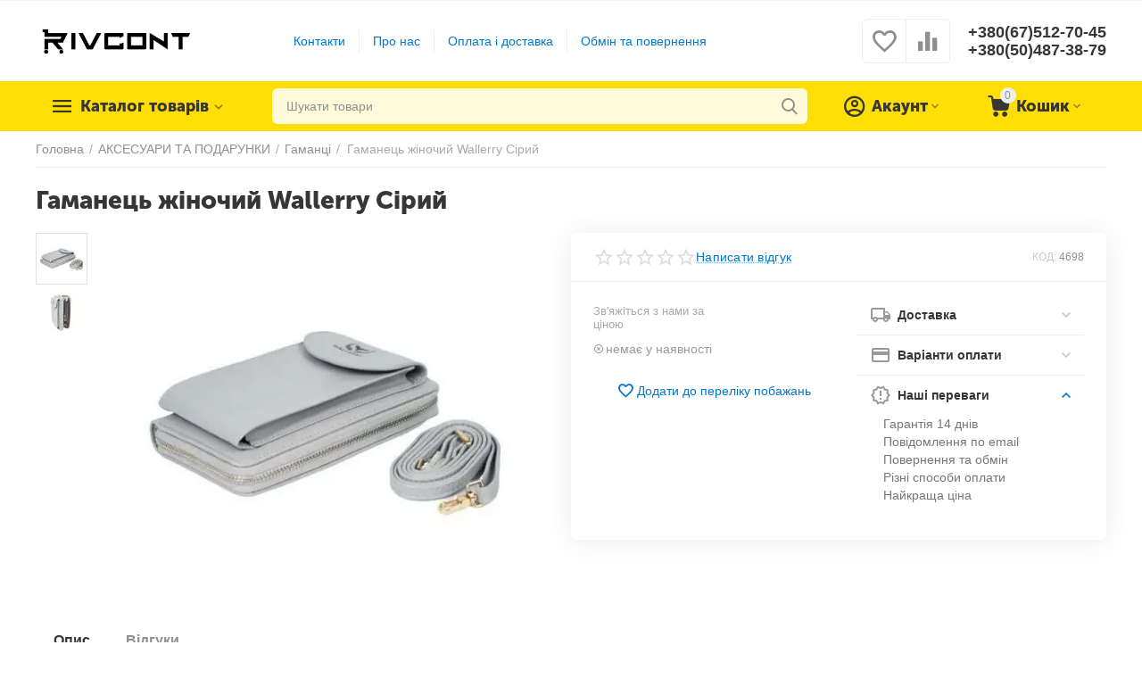

--- FILE ---
content_type: text/html; charset=utf-8
request_url: https://rivcont.com/koshelek-zhenskiy-wallerry-seryy/
body_size: 46396
content:
<!DOCTYPE html>
<html 
    lang="uk"
    dir="ltr"
    class=""
>
<head>
<title>АКСЕСУАРИ ТА ПОДАРУНКИ :: Гаманці :: Гаманець жіночий Wallerry Сірий - Rivcont - интернет магазин аксессуаров, игрушек, подарков</title>
<base href="https://rivcont.com/" />
<meta http-equiv="Content-Type" content="text/html; charset=utf-8" data-ca-mode="ultimate" />
<meta name="viewport" content="width=device-width, initial-scale=1.0, maximum-scale=1.0, user-scalable=0" />
<meta name="description" content="Гаманець Wallerrу Жіночий гаманець Wallerry - сумка-клатч призначений для зберігання грошей телефону документів кредиток візиток та інших цінних речей Відмінний дизайн досить компактний і дуже ефектно виглядає в руці в той же час має безліч відділень для банківських і візитних карток і" />

    <meta name="keywords" content="rivcont, купить, цена, отзывы, в Киеве, в Одессе, в Харькове, в Львове" />

<meta name="format-detection" content="telephone=no">

            <link rel="canonical" href="https://rivcont.com/koshelek-zhenskiy-wallerry-seryy/" />    
                        

    <!-- Inline script moved to the bottom of the page -->
    <meta property="og:type" content="website" />
<meta property="og:locale" content="uk_UA" />
<meta property="og:title" content="АКСЕСУАРИ ТА ПОДАРУНКИ :: Гаманці :: Гаманець жіночий Wallerry Сірий - Rivcont - интернет магазин аксессуаров, игрушек, подарков" />
<meta property="og:description" content="Гаманець Wallerrу Жіночий гаманець Wallerry - сумка-клатч призначений для зберігання грошей телефону документів кредиток візиток та інших цінних речей Відмінний дизайн досить компактний і дуже ефектно виглядає в руці в той же час має безліч відділень для банківських і візитних карток і" />
<meta property="og:url" content="https://rivcont.com/koshelek-zhenskiy-wallerry-seryy/" />
    <meta property="og:image" content="https://rivcont.com/images/thumbnails/detailed/2851/koshelek-zhenskiy-wallerry-seryy-57593212223861.webp" />

    <meta name="theme-color" content="#ffffff">
<meta name="google-site-verification" content="MToDp5BKr0EiBcvAHkWoQyN9ZsmEh9iy6jAzUotx7g0" />
    <link href="https://rivcont.com/images/thumbnails/logos/2852/R.webp" rel="shortcut icon" type="image/png" />

<link rel="preload" crossorigin="anonymous" as="font" href="https://rivcont.com/design/themes/abt__unitheme2/media/custom_fonts/MuseoSansBlack.woff?1759922871" type="font/woff" />
<link type="text/css" rel="stylesheet" href="https://rivcont.com/var/cache/misc/assets/design/themes/abt__unitheme2/css/standalone.404549b401d9b04e16f23b280ef3f991.css?1768305827" />
<!-- Inline script moved to the bottom of the page -->


<!-- Inline script moved to the bottom of the page -->





<script async src="https://www.googletagmanager.com/gtag/js?id=G-647Z9Y5L9K" data-no-defer></script>
<script data-no-defer>
    window.dataLayer = window.dataLayer || [];
    function gtag(){
        dataLayer.push(arguments);
    }
    gtag('js', new Date());
    gtag('config', 'G-647Z9Y5L9K', {
        'groups': 'default',
    });
            gtag('set', JSON.parse('{\"siteSpeedSampleRate\":\"100\",\"anonymizeIp\":false}'));
        </script>
    <!-- Inline script moved to the bottom of the page -->

<link rel="preload" href="https://rivcont.com/images/thumbnails/logos/2852/rivcont.webp" as="image">
<link rel="preload" href="https://rivcont.com/images/thumbnails/550/450/detailed/2851/koshelek-zhenskiy-wallerry-seryy-57593212223861.webp" as="image">
</head>

<body>
    <svg style="display: none">
    <symbol id="sd_tiktok_icon_logo" viewBox="0 0 512 512">
        <path fill="#FFFFFF" d="m205 486.2c32-4.7 61.5-19.4 84.8-42.4 28.6-28.3 44.4-65.8 44.6-105.8l-.4-177.9c13.6 10.5 28.5 19.3 44.6 26 24.9 10.5 51.3 15.9 78.4 15.9v-57.7c-30.1-5.8-56.3-22.6-74.2-46.2-23.6-17.8-40.6-44-46.5-74.1h-57.3v217.3l-.1 119c0 31.8-20.9 58.8-49.9 68.3-8.4 2.8-17.5 4.1-27 3.5-24-1.3-44.9-14.2-57.2-33.1-20.9-12.4-35.1-34.9-35.5-60.7-.6-40.2 32.2-73 72.8-73 8 0 15.7 1.3 22.9 3.6v-59.2c-40.4.3-78.3 16-106.8 44.3-28.3 28.1-44.5 66.5-44.4 106.3 0 35.4 12.3 69 35 95.9 26.6 20.5 59.1 31.6 93.3 31.6 7.7.1 15.4-.5 22.9-1.6z" />
        <g fill="#F00044">
            <path d="m182.1 265.4c-40.6 0-73.4 32.8-72.8 73 .4 25.8 14.6 48.2 35.5 60.7-7.1-10.9-11.3-23.8-11.5-37.7-.6-40.2 32.2-73 72.8-73 8 0 15.7 1.3 22.9 3.6v-80.5c-7.5-1.1-15.2-1.7-22.9-1.7-.4 0-.7 0-1.1 0v59.2c-7.2-2.3-14.9-3.6-22.9-3.6z" />
            <path d="m357.6 24h-.6-20.8c6 30.1 22.9 56.3 46.5 74.1-15.5-20.5-24.9-46.1-25.1-74.1z" />
            <path d="m480 146.5c-7.9 0-15.5-.8-23-2.2v57.7c-27.2 0-53.6-5.3-78.4-15.9-16-6.8-30.9-15.5-44.6-26l.4 177.9c-.2 40-16 77.5-44.6 105.8-23.3 23-52.8 37.7-84.8 42.4-7.5 1.1-15.2 1.7-22.9 1.7-34.2 0-66.8-11.1-93.3-31.6 3 3.6 6.2 7.1 9.7 10.5 28.8 28.4 67 44.1 107.7 44.1 7.7 0 15.4-.6 22.9-1.7 32-4.7 61.5-19.4 84.8-42.4 28.6-28.3 44.4-65.8 44.6-105.8l-1.5-177.9c13.6 10.5 28.5 19.3 44.6 26 24.9 10.5 51.3 15.9 78.4 15.9" />
        </g>
        <g fill="#08FFF9">
            <path d="m98.2 254.1c28.5-28.3 66.4-44 106.8-44.3v-21.3c-7.5-1.1-15.2-1.7-22.9-1.7-40.8 0-79.1 15.7-107.9 44.3-28.3 28.1-44.5 66.5-44.4 106.4 0 40.2 15.9 77.9 44.6 106.4 4.6 4.5 9.3 8.7 14.3 12.5-22.6-26.9-34.9-60.5-35-95.9.1-39.9 16.2-78.3 44.5-106.4z" />
            <path d="m457 144.3v-21.4h-.2c-27.8 0-53.4-9.2-74-24.8 17.9 23.6 44.1 40.4 74.2 46.2z" />
            <path d="m202 432.2c9.5.5 18.6-.8 27-3.5 29-9.5 49.9-36.5 49.9-68.3l.1-119v-217.4h57.2c-1.5-7.5-2.3-15.1-2.4-23h-78.8v217.3l-.1 119c0 31.8-20.9 58.8-49.9 68.3-8.4 2.8-17.5 4.1-27 3.5-12.1-.7-23.4-4.3-33.2-10.1 12.3 19 33.3 31.9 57.2 33.2z" />
        </g>
    </symbol>
    <symbol id="sd_tiktok_icon_play" viewBox="0 0 24 24" fill="currentColor">
        <path fill-rule="evenodd" d="M19.643 12.848L6.53 21.044A1 1 0 015 20.196V3.804a1 1 0 011.53-.848l13.113 8.196a1 1 0 010 1.696z" />
    </symbol>
    <symbol id="sd_tiktok_error_post" viewBox="0 0 72 72" fill="currentColor">
        <path d="M8.59922 63.1209H51.2069C55.3809 63.1209 58.7776 59.7242 58.7826 55.5503V45.1431L68.4428 53.8141C68.887 54.2128 69.5279 54.3188 70.073 54.0715C70.6181 53.8292 70.9714 53.2841 70.9714 52.6886V18.661C70.9714 18.0654 70.6181 17.5203 70.073 17.278C69.5229 17.0358 68.887 17.1367 68.4428 17.5354L58.7826 26.2064V15.7992C58.7826 11.6253 55.3859 8.22858 51.212 8.22858H8.59922C4.42526 8.22858 1.02855 11.6253 1.02855 15.7992V55.5503C1.02855 59.7242 4.42526 63.1209 8.59922 63.1209ZM4.05681 15.7995C4.05681 13.2961 6.09585 11.2571 8.59921 11.2571H51.212C53.7153 11.2571 55.7544 13.2961 55.7544 15.7995V29.6033C55.7544 30.1989 56.1077 30.744 56.6528 30.9862C57.2029 31.2285 57.8388 31.1276 58.283 30.7288L67.9431 22.0579V49.2972L58.283 40.6262C57.8388 40.2275 57.1978 40.1266 56.6528 40.3688C56.1077 40.6111 55.7544 41.1562 55.7544 41.7517V55.5505C55.7544 58.0539 53.7153 60.0929 51.212 60.0929H8.59921C6.09585 60.0929 4.05681 58.0539 4.05681 55.5505V15.7995Z" />
        <path d="M21.217 47.3887C21.4491 47.525 21.7116 47.5906 21.974 47.5906C22.2365 47.5906 22.4989 47.52 22.7311 47.3837L40.7442 36.9866C41.2136 36.7141 41.5013 36.2144 41.5013 35.6744C41.5013 35.1344 41.2136 34.6347 40.7442 34.3621L22.7311 23.9601C22.2617 23.6875 21.6864 23.6875 21.217 23.9601C20.7476 24.2326 20.4599 24.7323 20.4599 25.2723V46.0765C20.4599 46.6165 20.7476 47.1162 21.217 47.3887ZM36.9589 35.6744L23.4882 43.452V27.8968L36.9589 35.6744Z" />
    </symbol>
</svg>
        <!-- Google Code for Remarketing Tag -->
    <script data-no-defer>
                                            var google_tag_params = {
                    'dynx_itemid': '43934',
                    'dynx_pagetype': 'offerdetail',
                    'dynx_totalvalue': 0.00
                };
            

                    </script>
    <script data-no-defer>
        /* <![CDATA[ */
        var google_conversion_id = 467888289;
        var google_custom_params = window.google_tag_params;
        var google_remarketing_only = true;
        /* ]]> */
    </script>
    <script src="//www.googleadservices.com/pagead/conversion.js" data-no-defer></script>
<noscript>
    <div style="display:inline;">
        <img height="1" width="1" style="border-style:none;" alt="" src="//googleads.g.doubleclick.net/pagead/viewthroughconversion/467888289/?guid=ON&amp;script=0"/>
    </div>
</noscript>
<span id="cp_ga_settings_data" class="hidden"
    data-non-interaction-qv="true"
    data-non-interaction-cl="true"
    data-non-interaction-wl="true"
    data-non-interaction-oc="true">1
</span>
        
        <div class="ty-tygh  " id="tygh_container">

        <div id="ajax_overlay" class="ty-ajax-overlay"></div>
<div id="ajax_loading_box" class="ty-ajax-loading-box"></div>
        <div class="cm-notification-container notification-container">
</div>
        <div class="ty-helper-container " id="tygh_main_container">
            <input type="hidden" id="j-vk_price_list_id" value="" />
<div id="vk_api_transport"></div>        
                                 
<div class="tygh-top-panel clearfix">
                <div class="container-fluid  top-grid">
                                                
                                        
    
        </div>
    

</div>

<div class="tygh-header clearfix">
                <div class="container-fluid  header-grid  advanced-header">
                                                
                <div class="container-fluid-row">
<div class="row-fluid ">        <div class="span4 top-logo-grid " >
                    <div class="top-logo ">
                <div class="ty-logo-container">
    
            <a href="https://rivcont.com/" title="Rivcont - Интернет магазин">
        

    



<img loading=lazy  class="ty-pict  ty-logo-container__image  cm-image"   src="https://rivcont.com/images/thumbnails/logos/2852/rivcont.webp"  />

    
            </a>
    </div>

                    </div>
            </div>

                                            
                
        <div class="span7 top-header-menu " >
                    <div class="hidden-phone ">
                

    
        <ul id="text_links_3193" class="ty-text-links">
                            <li class="ty-text-links__item ty-level-0">
                    <a class="ty-text-links__a"
                                                    href="/kontaktnaya-informaciya/"
                                                                    >
                        Контакти
                    </a>
                                    </li>
                            <li class="ty-text-links__item ty-level-0">
                    <a class="ty-text-links__a"
                                                    href="/o-nas/"
                                                                    >
                        Про нас
                    </a>
                                    </li>
                            <li class="ty-text-links__item ty-level-0">
                    <a class="ty-text-links__a"
                                                    href="/usloviya-dostavki-i-oplaty/"
                                                                    >
                        Оплата і доставка
                    </a>
                                    </li>
                            <li class="ty-text-links__item ty-level-0">
                    <a class="ty-text-links__a"
                                                    href="/obmen-i-vozvrat/"
                                                                    >
                        Обмін та повернення
                    </a>
                                    </li>
                    </ul>

    
                    </div>
            </div>

                                            
                
        <div class="span5 top-phones " >
                    <div class="top-buttons-grid hidden-phone ">
                        <div class="ut2-top-compared-products" id="abt__ut2_compared_products">
        <a class="cm-tooltip ty-compare__a " href="https://rivcont.com/index.php?dispatch=product_features.compare" rel="nofollow" title="Переглянути Список порівняння"><i class="ut2-icon-baseline-equalizer"></i></a>
        <!--abt__ut2_compared_products--></div>

        <div class="ut2-top-wishlist-count" id="abt__ut2_wishlist_count">
        <a class="cm-tooltip ty-wishlist__a " href="https://rivcont.com/index.php?dispatch=wishlist.view" rel="nofollow" title="Переглянути список побажань"><i class="ut2-icon-baseline-favorite-border"></i></a>
        <!--abt__ut2_wishlist_count--></div>

                    </div><div class="top-phones-grid ">
                <div class="ty-wysiwyg-content"  data-ca-live-editor-object-id="0" data-ca-live-editor-object-type=""><div class="ut2-pn">
	<div class="ut2-pn__items">
		<a href="tel:+380(67)512-70-45">+380(67)512-70-45</a>
		<a href="tel:+380(50)487-38-79">+380(50)487-38-79</a>
	</div>
	<div class="ut2-pn__link">
			</div>
</div></div>
                    </div>
            </div>
</div>
    </div>                                        
                <div class="container-fluid-row container-fluid-row-full-width top-menu-grid">
<div class="row-fluid ">        <div class="span16 " >
                    <div class="row-fluid ">        <div class="span11 top-left-grid " >
                    <div class="row-fluid ">        <div class="span5 menu-grid " >
                    <div class="ty-dropdown-box   top-menu-grid-vetrtical">
        <div id="sw_dropdown_3197" class="ty-dropdown-box__title " onclick="$(this).addClass('cm-combination');">
                                        <a href="javascript:void(0);" rel="nofollow">Каталог товарів</a>
                        
                    </div>
        
        <div id="dropdown_3197" class="cm-popup-box ty-dropdown-box__content hidden">
            <div class="ut2-menu__inbox"><ul class="ty-menu__items cm-responsive-menu"><li class="ty-menu__item cm-menu-item-responsive first-lvl" data-subitems-count="15" data-settings-cols="4"><a class="ty-menu__item-toggle ty-menu__menu-btn visible-phone cm-responsive-menu-toggle"><i class="ut2-icon-outline-expand_more"></i></a><a href="javascript:void(0)" class="ty-menu__item-link a-first-lvl"><span class="menu-lvl-ctn ">

    



                    
                    
                    
            <img loading=lazy  class="ty-pict  ut2-mwi-icon  cm-image"   src="https://rivcont.com/images/thumbnails/abt__ut2/menu-with-icon/3529/все_товары.webp"  />

<span><bdi>Усі товари</bdi></span><i class="icon-right-dir ut2-icon-outline-arrow_forward"></i></span></a><div class="ty-menu__submenu" id="topmenu_640_3197_1652128047">            <div class="ty-menu__submenu-items cm-responsive-menu-submenu  with-icon-items clearfix" style="min-height:490px">
            <div style="min-height:490px">
                

    
    <div class="ty-menu__submenu-col" style="width:25%">
                    <div class="second-lvl" data-elem-index="0">
                
                                <div class="ty-menu__submenu-item-header">
                    <a href="https://rivcont.com/instrumenti/" class="ty-menu__submenu-link">                        <bdi>ІНСТРУМЕНТИ</bdi>
                    </a>
                                    </div>
                                    <a class="ty-menu__item-toggle visible-phone cm-responsive-menu-toggle">
                        <i class="ut2-icon-outline-expand_more"></i>
                    </a>
                    <div class="ty-menu__submenu tree-level " >
                                                    <div class="ty-menu__submenu-list hiddenCol cm-responsive-menu-submenu" style="height: 105px;">
                                                                                                                                        <div class="ty-menu__submenu-item">
                                        <a href="https://rivcont.com/vimiryuvalni-instrumenti/" class="ty-menu__submenu-link">
                                                                                        <span>
                                            Вимірювальні інструменти
                                                                                        </span>
                                        </a>
                                    </div>
                                                                                                        <div class="ty-menu__submenu-item">
                                        <a href="https://rivcont.com/elektroshurupoverti/" class="ty-menu__submenu-link">
                                                                                        <span>
                                            Електрошуруповерти
                                                                                        </span>
                                        </a>
                                    </div>
                                                                                                        <div class="ty-menu__submenu-item">
                                        <a href="https://rivcont.com/organayzeri-dlya-instrumentiv-uk/" class="ty-menu__submenu-link">
                                                                                        <span>
                                            Органайзери для інструментів
                                                                                        </span>
                                        </a>
                                    </div>
                                                                                                        <div class="ty-menu__submenu-item">
                                        <a href="https://rivcont.com/nabori-instrumentiv/" class="ty-menu__submenu-link">
                                                                                        <span>
                                            Набори інструментів
                                                                                        </span>
                                        </a>
                                    </div>
                                                                                                        <div class="ty-menu__submenu-item">
                                        <a href="https://rivcont.com/budivelniy-instrument/" class="ty-menu__submenu-link">
                                                                                        <span>
                                            Будівельний інструмент
                                                                                        </span>
                                        </a>
                                    </div>
                                                                                                        <div class="ty-menu__submenu-item">
                                        <a href="https://rivcont.com/organayzeri-dlya-instrumentiv/" class="ty-menu__submenu-link">
                                                                                        <span>
                                            Органайзери для інструментів
                                                                                        </span>
                                        </a>
                                    </div>
                                                                                                        <div class="ty-menu__submenu-item">
                                        <a href="https://rivcont.com/ruchniy-instrument/" class="ty-menu__submenu-link">
                                                                                        <span>
                                            Ручний інструмент
                                                                                        </span>
                                        </a>
                                    </div>
                                                                                                        <div class="ty-menu__submenu-item">
                                        <a href="https://rivcont.com/elektro-instrumenti/" class="ty-menu__submenu-link">
                                                                                        <span>
                                            Електро інструменти
                                                                                        </span>
                                        </a>
                                    </div>
                                                                                                        <div class="ty-menu__submenu-item">
                                        <a href="https://rivcont.com/vimiryuvalni-instrumenti-uk/" class="ty-menu__submenu-link">
                                                                                        <span>
                                            Вимірювальні інструменти
                                                                                        </span>
                                        </a>
                                    </div>
                                                                                                        <div class="ty-menu__submenu-item">
                                        <a href="https://rivcont.com/aksesuari-dlya-instrumentiv/" class="ty-menu__submenu-link">
                                                                                        <span>
                                            Аксесуари для інструментів
                                                                                        </span>
                                        </a>
                                    </div>
                                                                
                            </div>
                                                                                                                                <a href="javascript:void(0);" onMouseOver="$(this).prev().addClass('view');$(this).addClass('hidden');" class="ut2-more"><span>Більше</span></a>
                                                
                        
                    </div>
                            </div>
                    <div class="second-lvl" data-elem-index="1">
                
                                <div class="ty-menu__submenu-item-header">
                    <a href="https://rivcont.com/avtotovari/" class="ty-menu__submenu-link">                        <bdi>АВТОТОВАРИ</bdi>
                    </a>
                                    </div>
                                    <a class="ty-menu__item-toggle visible-phone cm-responsive-menu-toggle">
                        <i class="ut2-icon-outline-expand_more"></i>
                    </a>
                    <div class="ty-menu__submenu tree-level " >
                                                    <div class="ty-menu__submenu-list hiddenCol cm-responsive-menu-submenu" style="height: 105px;">
                                                                                                                                        <div class="ty-menu__submenu-item">
                                        <a href="https://rivcont.com/fm-transmittery/" class="ty-menu__submenu-link">
                                                                                        <span>
                                            FM-трансмітери
                                                                                        </span>
                                        </a>
                                    </div>
                                                                                                        <div class="ty-menu__submenu-item">
                                        <a href="https://rivcont.com/avtokamera-uk/" class="ty-menu__submenu-link">
                                                                                        <span>
                                            Автокамера
                                                                                        </span>
                                        </a>
                                    </div>
                                                                                                        <div class="ty-menu__submenu-item">
                                        <a href="https://rivcont.com/avtomagnitola-uk/" class="ty-menu__submenu-link">
                                                                                        <span>
                                            Автомагнітола
                                                                                        </span>
                                        </a>
                                    </div>
                                                                                                        <div class="ty-menu__submenu-item">
                                        <a href="https://rivcont.com/avtoreiestrator/" class="ty-menu__submenu-link">
                                                                                        <span>
                                            Автореєстратор
                                                                                        </span>
                                        </a>
                                    </div>
                                                                                                        <div class="ty-menu__submenu-item">
                                        <a href="https://rivcont.com/akustika-avtomobilya/" class="ty-menu__submenu-link">
                                                                                        <span>
                                            Акустика автомобіля
                                                                                        </span>
                                        </a>
                                    </div>
                                                                                                        <div class="ty-menu__submenu-item">
                                        <a href="https://rivcont.com/pusko-zaryadni-pristroi/" class="ty-menu__submenu-link">
                                                                                        <span>
                                            Пуско-зарядні пристрої
                                                                                        </span>
                                        </a>
                                    </div>
                                                                                                        <div class="ty-menu__submenu-item">
                                        <a href="https://rivcont.com/svit-avtomobiliv/" class="ty-menu__submenu-link">
                                                                                        <span>
                                            Світ автомобілів
                                                                                        </span>
                                        </a>
                                    </div>
                                                                                                        <div class="ty-menu__submenu-item">
                                        <a href="https://rivcont.com/avtohimiya/" class="ty-menu__submenu-link">
                                                                                        <span>
                                            Автохімія
                                                                                        </span>
                                        </a>
                                    </div>
                                                                                                        <div class="ty-menu__submenu-item">
                                        <a href="https://rivcont.com/avtomobilni-nasosi/" class="ty-menu__submenu-link">
                                                                                        <span>
                                            Автомобільні насоси
                                                                                        </span>
                                        </a>
                                    </div>
                                                                                                        <div class="ty-menu__submenu-item">
                                        <a href="https://rivcont.com/kompresori/" class="ty-menu__submenu-link">
                                                                                        <span>
                                            Компресори
                                                                                        </span>
                                        </a>
                                    </div>
                                                                                                        <div class="ty-menu__submenu-item">
                                        <a href="https://rivcont.com/aksesuari/" class="ty-menu__submenu-link">
                                                                                        <span>
                                            Аксесуари
                                                                                        </span>
                                        </a>
                                    </div>
                                                                                                        <div class="ty-menu__submenu-item">
                                        <a href="https://rivcont.com/avtomiyki/" class="ty-menu__submenu-link">
                                                                                        <span>
                                            Автомийки
                                                                                        </span>
                                        </a>
                                    </div>
                                                                                                        <div class="ty-menu__submenu-item">
                                        <a href="https://rivcont.com/invertori/" class="ty-menu__submenu-link">
                                                                                        <span>
                                            Інвертори
                                                                                        </span>
                                        </a>
                                    </div>
                                                                                                        <div class="ty-menu__submenu-item">
                                        <a href="https://rivcont.com/ksenon/" class="ty-menu__submenu-link">
                                                                                        <span>
                                            Ксенон
                                                                                        </span>
                                        </a>
                                    </div>
                                                                
                            </div>
                                                                                                                                <a href="javascript:void(0);" onMouseOver="$(this).prev().addClass('view');$(this).addClass('hidden');" class="ut2-more"><span>Більше</span></a>
                                                
                        
                    </div>
                            </div>
                    <div class="second-lvl" data-elem-index="2">
                
                                <div class="ty-menu__submenu-item-header">
                    <a href="https://rivcont.com/aksesuari-ta-podarunki/" class="ty-menu__submenu-link">                        <bdi>АКСЕСУАРИ ТА ПОДАРУНКИ</bdi>
                    </a>
                                    </div>
                                    <a class="ty-menu__item-toggle visible-phone cm-responsive-menu-toggle">
                        <i class="ut2-icon-outline-expand_more"></i>
                    </a>
                    <div class="ty-menu__submenu tree-level " >
                                                    <div class="ty-menu__submenu-list hiddenCol cm-responsive-menu-submenu" style="height: 105px;">
                                                                                                                                        <div class="ty-menu__submenu-item">
                                        <a href="https://rivcont.com/gamanci/" class="ty-menu__submenu-link">
                                                                                        <span>
                                            Гаманці
                                                                                        </span>
                                        </a>
                                    </div>
                                                                                                        <div class="ty-menu__submenu-item">
                                        <a href="https://rivcont.com/godinnik/" class="ty-menu__submenu-link">
                                                                                        <span>
                                            Годинник
                                                                                        </span>
                                        </a>
                                    </div>
                                                                                                        <div class="ty-menu__submenu-item">
                                        <a href="https://rivcont.com/myaki-igrashki/" class="ty-menu__submenu-link">
                                                                                        <span>
                                            М'які іграшки
                                                                                        </span>
                                        </a>
                                    </div>
                                                                                                        <div class="ty-menu__submenu-item">
                                        <a href="https://rivcont.com/parasoli/" class="ty-menu__submenu-link">
                                                                                        <span>
                                            Парасолі
                                                                                        </span>
                                        </a>
                                    </div>
                                                                                                        <div class="ty-menu__submenu-item">
                                        <a href="https://rivcont.com/sumki-uk/" class="ty-menu__submenu-link">
                                                                                        <span>
                                            Сумки
                                                                                        </span>
                                        </a>
                                    </div>
                                                                                                        <div class="ty-menu__submenu-item">
                                        <a href="https://rivcont.com/soncezahisni-okulyari/" class="ty-menu__submenu-link">
                                                                                        <span>
                                            Сонцезахисні окуляри
                                                                                        </span>
                                        </a>
                                    </div>
                                                                                                        <div class="ty-menu__submenu-item">
                                        <a href="https://rivcont.com/kuloni-i-brasleti/" class="ty-menu__submenu-link">
                                                                                        <span>
                                            Кулони і браслети
                                                                                        </span>
                                        </a>
                                    </div>
                                                                                                        <div class="ty-menu__submenu-item">
                                        <a href="https://rivcont.com/zapalnichki/" class="ty-menu__submenu-link">
                                                                                        <span>
                                            Запальнички
                                                                                        </span>
                                        </a>
                                    </div>
                                                                                                        <div class="ty-menu__submenu-item">
                                        <a href="https://rivcont.com/plansheti-dlya-malyuvannya/" class="ty-menu__submenu-link">
                                                                                        <span>
                                            Планшети для малювання
                                                                                        </span>
                                        </a>
                                    </div>
                                                                                                        <div class="ty-menu__submenu-item">
                                        <a href="https://rivcont.com/podarunkovi-nabori/" class="ty-menu__submenu-link">
                                                                                        <span>
                                            Подарункові набори
                                                                                        </span>
                                        </a>
                                    </div>
                                                                
                            </div>
                                                                                                                                <a href="javascript:void(0);" onMouseOver="$(this).prev().addClass('view');$(this).addClass('hidden');" class="ut2-more"><span>Більше</span></a>
                                                
                        
                    </div>
                            </div>
                    <div class="second-lvl" data-elem-index="3">
                
                                <div class="ty-menu__submenu-item-header">
                    <a href="https://rivcont.com/audiotehnika-aksesuari/" class="ty-menu__submenu-link">                        <bdi>АУДІОТЕХНІКА, АКСЕСУАРИ</bdi>
                    </a>
                                    </div>
                                    <a class="ty-menu__item-toggle visible-phone cm-responsive-menu-toggle">
                        <i class="ut2-icon-outline-expand_more"></i>
                    </a>
                    <div class="ty-menu__submenu tree-level " >
                                                    <div class="ty-menu__submenu-list cm-responsive-menu-submenu" >
                                                                                                                                        <div class="ty-menu__submenu-item">
                                        <a href="https://rivcont.com/kolonki-uk/" class="ty-menu__submenu-link">
                                                                                        <span>
                                            Колонки
                                                                                        </span>
                                        </a>
                                    </div>
                                                                                                        <div class="ty-menu__submenu-item">
                                        <a href="https://rivcont.com/mikrofoni/" class="ty-menu__submenu-link">
                                                                                        <span>
                                            Мікрофони
                                                                                        </span>
                                        </a>
                                    </div>
                                                                                                        <div class="ty-menu__submenu-item">
                                        <a href="https://rivcont.com/navushniki/" class="ty-menu__submenu-link">
                                                                                        <span>
                                            Навушники
                                                                                        </span>
                                        </a>
                                    </div>
                                                                                                        <div class="ty-menu__submenu-item">
                                        <a href="https://rivcont.com/pidsilyuvach-zvuku/" class="ty-menu__submenu-link">
                                                                                        <span>
                                            Підсилювач звуку
                                                                                        </span>
                                        </a>
                                    </div>
                                                                                                        <div class="ty-menu__submenu-item">
                                        <a href="https://rivcont.com/radiopriymachi/" class="ty-menu__submenu-link">
                                                                                        <span>
                                            Радіоприймачі
                                                                                        </span>
                                        </a>
                                    </div>
                                                                
                            </div>
                                                                                                                            
                        
                    </div>
                            </div>
            </div>
    
    <div class="ty-menu__submenu-col" style="width:25%">
                    <div class="second-lvl" data-elem-index="4">
                
                                <div class="ty-menu__submenu-item-header">
                    <a href="https://rivcont.com/kompyuteri-aksesuari/" class="ty-menu__submenu-link">                        <bdi>КОМП'ЮТЕРИ, АКСЕСУАРИ</bdi>
                    </a>
                                    </div>
                                    <a class="ty-menu__item-toggle visible-phone cm-responsive-menu-toggle">
                        <i class="ut2-icon-outline-expand_more"></i>
                    </a>
                    <div class="ty-menu__submenu tree-level " >
                                                    <div class="ty-menu__submenu-list hiddenCol cm-responsive-menu-submenu" style="height: 105px;">
                                                                                                                                        <div class="ty-menu__submenu-item">
                                        <a href="https://rivcont.com/klaviaturi/" class="ty-menu__submenu-link">
                                                                                        <span>
                                            Клавіатури
                                                                                        </span>
                                        </a>
                                    </div>
                                                                                                        <div class="ty-menu__submenu-item">
                                        <a href="https://rivcont.com/komplekt-klaviatura-ta-misha/" class="ty-menu__submenu-link">
                                                                                        <span>
                                            Комплект клавіатура та миша
                                                                                        </span>
                                        </a>
                                    </div>
                                                                                                        <div class="ty-menu__submenu-item">
                                        <a href="https://rivcont.com/mishi/" class="ty-menu__submenu-link">
                                                                                        <span>
                                            Миші
                                                                                        </span>
                                        </a>
                                    </div>
                                                                                                        <div class="ty-menu__submenu-item">
                                        <a href="https://rivcont.com/patchkordi-dlya-internetu/" class="ty-menu__submenu-link">
                                                                                        <span>
                                            Патчкорди для інтернету
                                                                                        </span>
                                        </a>
                                    </div>
                                                                                                        <div class="ty-menu__submenu-item">
                                        <a href="https://rivcont.com/pidstavki-dlya-noutbuka/" class="ty-menu__submenu-link">
                                                                                        <span>
                                            Підставки для ноутбука
                                                                                        </span>
                                        </a>
                                    </div>
                                                                                                        <div class="ty-menu__submenu-item">
                                        <a href="https://rivcont.com/ruchniy-ventilyator/" class="ty-menu__submenu-link">
                                                                                        <span>
                                            Ручний вентилятор
                                                                                        </span>
                                        </a>
                                    </div>
                                                                                                        <div class="ty-menu__submenu-item">
                                        <a href="https://rivcont.com/adapteri-ta-perehidniki/" class="ty-menu__submenu-link">
                                                                                        <span>
                                            Адаптери та перехідники
                                                                                        </span>
                                        </a>
                                    </div>
                                                                                                        <div class="ty-menu__submenu-item">
                                        <a href="https://rivcont.com/nabori-dlya-blogeriv/" class="ty-menu__submenu-link">
                                                                                        <span>
                                            Набори для блогерів
                                                                                        </span>
                                        </a>
                                    </div>
                                                                
                            </div>
                                                                                                                                <a href="javascript:void(0);" onMouseOver="$(this).prev().addClass('view');$(this).addClass('hidden');" class="ut2-more"><span>Більше</span></a>
                                                
                        
                    </div>
                            </div>
                    <div class="second-lvl" data-elem-index="5">
                
                                <div class="ty-menu__submenu-item-header">
                    <a href="https://rivcont.com/kosmetika-ta-aksesuari/" class="ty-menu__submenu-link">                        <bdi>КОСМЕТИКА ТА АКСЕСУАРИ</bdi>
                    </a>
                                    </div>
                                    <a class="ty-menu__item-toggle visible-phone cm-responsive-menu-toggle">
                        <i class="ut2-icon-outline-expand_more"></i>
                    </a>
                    <div class="ty-menu__submenu tree-level " >
                                                    <div class="ty-menu__submenu-list cm-responsive-menu-submenu" >
                                                                                                                                        <div class="ty-menu__submenu-item">
                                        <a href="https://rivcont.com/dzerkala/" class="ty-menu__submenu-link">
                                                                                        <span>
                                            Дзеркала
                                                                                        </span>
                                        </a>
                                    </div>
                                                                                                        <div class="ty-menu__submenu-item">
                                        <a href="https://rivcont.com/nabori-kosmetiki/" class="ty-menu__submenu-link">
                                                                                        <span>
                                            Набори косметики
                                                                                        </span>
                                        </a>
                                    </div>
                                                                                                        <div class="ty-menu__submenu-item">
                                        <a href="https://rivcont.com/organayzeri-dlya-kosmetiki/" class="ty-menu__submenu-link">
                                                                                        <span>
                                            Органайзери для косметики
                                                                                        </span>
                                        </a>
                                    </div>
                                                                                                        <div class="ty-menu__submenu-item">
                                        <a href="https://rivcont.com/tushi-uk/" class="ty-menu__submenu-link">
                                                                                        <span>
                                            Туші
                                                                                        </span>
                                        </a>
                                    </div>
                                                                                                        <div class="ty-menu__submenu-item">
                                        <a href="https://rivcont.com/ochischennya-instrumentiv/" class="ty-menu__submenu-link">
                                                                                        <span>
                                            Очищення інструментів
                                                                                        </span>
                                        </a>
                                    </div>
                                                                
                            </div>
                                                                                                                            
                        
                    </div>
                            </div>
                    <div class="second-lvl" data-elem-index="6">
                
                                <div class="ty-menu__submenu-item-header">
                    <a href="https://rivcont.com/krasa-i-zdorovya/" class="ty-menu__submenu-link">                        <bdi>КРАСА І ЗДОРОВ'Я</bdi>
                    </a>
                                    </div>
                                    <a class="ty-menu__item-toggle visible-phone cm-responsive-menu-toggle">
                        <i class="ut2-icon-outline-expand_more"></i>
                    </a>
                    <div class="ty-menu__submenu tree-level " >
                                                    <div class="ty-menu__submenu-list hiddenCol cm-responsive-menu-submenu" style="height: 105px;">
                                                                                                                                        <div class="ty-menu__submenu-item">
                                        <a href="https://rivcont.com/aksesuari-dlya-manikyuru/" class="ty-menu__submenu-link">
                                                                                        <span>
                                            Аксесуари для манікюру
                                                                                        </span>
                                        </a>
                                    </div>
                                                                                                        <div class="ty-menu__submenu-item">
                                        <a href="https://rivcont.com/britvi/" class="ty-menu__submenu-link">
                                                                                        <span>
                                            Бритви
                                                                                        </span>
                                        </a>
                                    </div>
                                                                                                        <div class="ty-menu__submenu-item">
                                        <a href="https://rivcont.com/byustgalteri/" class="ty-menu__submenu-link">
                                                                                        <span>
                                            Бюстгалтери
                                                                                        </span>
                                        </a>
                                    </div>
                                                                                                        <div class="ty-menu__submenu-item">
                                        <a href="https://rivcont.com/viniri/" class="ty-menu__submenu-link">
                                                                                        <span>
                                            Вініри
                                                                                        </span>
                                        </a>
                                    </div>
                                                                                                        <div class="ty-menu__submenu-item">
                                        <a href="https://rivcont.com/dzhinsi/" class="ty-menu__submenu-link">
                                                                                        <span>
                                            Джинси
                                                                                        </span>
                                        </a>
                                    </div>
                                                                                                        <div class="ty-menu__submenu-item">
                                        <a href="https://rivcont.com/elektroprostiradla/" class="ty-menu__submenu-link">
                                                                                        <span>
                                            Електропростирадла
                                                                                        </span>
                                        </a>
                                    </div>
                                                                                                        <div class="ty-menu__submenu-item">
                                        <a href="https://rivcont.com/epilyatori/" class="ty-menu__submenu-link">
                                                                                        <span>
                                            Епілятори
                                                                                        </span>
                                        </a>
                                    </div>
                                                                                                        <div class="ty-menu__submenu-item">
                                        <a href="https://rivcont.com/zasobi-dlya-shudnennya/" class="ty-menu__submenu-link">
                                                                                        <span>
                                            Засоби для схуднення
                                                                                        </span>
                                        </a>
                                    </div>
                                                                                                        <div class="ty-menu__submenu-item">
                                        <a href="https://rivcont.com/mashinki-dlya-strizhki-ta-trimeri/" class="ty-menu__submenu-link">
                                                                                        <span>
                                            Машинки для стрижки та тримери
                                                                                        </span>
                                        </a>
                                    </div>
                                                                                                        <div class="ty-menu__submenu-item">
                                        <a href="https://rivcont.com/patchi-uk/" class="ty-menu__submenu-link">
                                                                                        <span>
                                            Патчі
                                                                                        </span>
                                        </a>
                                    </div>
                                                                                                        <div class="ty-menu__submenu-item">
                                        <a href="https://rivcont.com/pledi/" class="ty-menu__submenu-link">
                                                                                        <span>
                                            Пледи
                                                                                        </span>
                                        </a>
                                    </div>
                                                                                                        <div class="ty-menu__submenu-item">
                                        <a href="https://rivcont.com/ployki-uk/" class="ty-menu__submenu-link">
                                                                                        <span>
                                            Плойки
                                                                                        </span>
                                        </a>
                                    </div>
                                                                                                        <div class="ty-menu__submenu-item">
                                        <a href="https://rivcont.com/pomadi/" class="ty-menu__submenu-link">
                                                                                        <span>
                                            Помади
                                                                                        </span>
                                        </a>
                                    </div>
                                                                                                        <div class="ty-menu__submenu-item">
                                        <a href="https://rivcont.com/pristosuvannya-dlya-masazhu/" class="ty-menu__submenu-link">
                                                                                        <span>
                                            Пристосування для масажу
                                                                                        </span>
                                        </a>
                                    </div>
                                                                                                        <div class="ty-menu__submenu-item">
                                        <a href="https://rivcont.com/sluhovi-aparati/" class="ty-menu__submenu-link">
                                                                                        <span>
                                            Слухові апарати
                                                                                        </span>
                                        </a>
                                    </div>
                                                                                                        <div class="ty-menu__submenu-item">
                                        <a href="https://rivcont.com/tonometri/" class="ty-menu__submenu-link">
                                                                                        <span>
                                            Тонометри
                                                                                        </span>
                                        </a>
                                    </div>
                                                                                                        <div class="ty-menu__submenu-item">
                                        <a href="https://rivcont.com/trenazheri/" class="ty-menu__submenu-link">
                                                                                        <span>
                                            Тренажери
                                                                                        </span>
                                        </a>
                                    </div>
                                                                                                        <div class="ty-menu__submenu-item">
                                        <a href="https://rivcont.com/feni/" class="ty-menu__submenu-link">
                                                                                        <span>
                                            Фени
                                                                                        </span>
                                        </a>
                                    </div>
                                                                
                            </div>
                                                                                                                                <a href="javascript:void(0);" onMouseOver="$(this).prev().addClass('view');$(this).addClass('hidden');" class="ut2-more"><span>Більше</span></a>
                                                
                        
                    </div>
                            </div>
                    <div class="second-lvl" data-elem-index="7">
                
                                <div class="ty-menu__submenu-item-header">
                    <a href="https://rivcont.com/odyag-vzuttya/" class="ty-menu__submenu-link">                        <bdi>ОДЯГ ВЗУТТЯ</bdi>
                    </a>
                                    </div>
                                    <a class="ty-menu__item-toggle visible-phone cm-responsive-menu-toggle">
                        <i class="ut2-icon-outline-expand_more"></i>
                    </a>
                    <div class="ty-menu__submenu tree-level " >
                                                    <div class="ty-menu__submenu-list cm-responsive-menu-submenu" >
                                                                                                                                        <div class="ty-menu__submenu-item">
                                        <a href="https://rivcont.com/poyasi-uk/" class="ty-menu__submenu-link">
                                                                                        <span>
                                            Пояси
                                                                                        </span>
                                        </a>
                                    </div>
                                                                                                        <div class="ty-menu__submenu-item">
                                        <a href="https://rivcont.com/zasobi-dlya-doglyadu-za-vzuttyam/" class="ty-menu__submenu-link">
                                                                                        <span>
                                            Засоби для догляду за взуттям
                                                                                        </span>
                                        </a>
                                    </div>
                                                                                                        <div class="ty-menu__submenu-item">
                                        <a href="https://rivcont.com/poyasi/" class="ty-menu__submenu-link">
                                                                                        <span>
                                            Пояси
                                                                                        </span>
                                        </a>
                                    </div>
                                                                
                            </div>
                                                                                                                            
                        
                    </div>
                            </div>
            </div>
    
    <div class="ty-menu__submenu-col" style="width:25%">
                    <div class="second-lvl" data-elem-index="8">
                
                                <div class="ty-menu__submenu-item-header">
                    <a href="https://rivcont.com/pobutova-tehnika/" class="ty-menu__submenu-link">                        <bdi>ПОБУТОВА ТЕХНІКА</bdi>
                    </a>
                                    </div>
                                    <a class="ty-menu__item-toggle visible-phone cm-responsive-menu-toggle">
                        <i class="ut2-icon-outline-expand_more"></i>
                    </a>
                    <div class="ty-menu__submenu tree-level " >
                                                    <div class="ty-menu__submenu-list hiddenCol cm-responsive-menu-submenu" style="height: 105px;">
                                                                                                                                        <div class="ty-menu__submenu-item">
                                        <a href="https://rivcont.com/aparati-dlya-prigotuvannya-solodkoi-vati/" class="ty-menu__submenu-link">
                                                                                        <span>
                                            Апарати для приготування солодкої вати
                                                                                        </span>
                                        </a>
                                    </div>
                                                                                                        <div class="ty-menu__submenu-item">
                                        <a href="https://rivcont.com/blenderi/" class="ty-menu__submenu-link">
                                                                                        <span>
                                            Блендери
                                                                                        </span>
                                        </a>
                                    </div>
                                                                                                        <div class="ty-menu__submenu-item">
                                        <a href="https://rivcont.com/varilni-poverhni/" class="ty-menu__submenu-link">
                                                                                        <span>
                                            Варильні поверхні
                                                                                        </span>
                                        </a>
                                    </div>
                                                                                                        <div class="ty-menu__submenu-item">
                                        <a href="https://rivcont.com/ventilyatori/" class="ty-menu__submenu-link">
                                                                                        <span>
                                            Вентилятори
                                                                                        </span>
                                        </a>
                                    </div>
                                                                                                        <div class="ty-menu__submenu-item">
                                        <a href="https://rivcont.com/vodonagrivachi/" class="ty-menu__submenu-link">
                                                                                        <span>
                                            Водонагрівачі
                                                                                        </span>
                                        </a>
                                    </div>
                                                                                                        <div class="ty-menu__submenu-item">
                                        <a href="https://rivcont.com/grili-uk/" class="ty-menu__submenu-link">
                                                                                        <span>
                                            Грилі
                                                                                        </span>
                                        </a>
                                    </div>
                                                                                                        <div class="ty-menu__submenu-item">
                                        <a href="https://rivcont.com/elektrochayniki-uk/" class="ty-menu__submenu-link">
                                                                                        <span>
                                            Електрочайники
                                                                                        </span>
                                        </a>
                                    </div>
                                                                                                        <div class="ty-menu__submenu-item">
                                        <a href="https://rivcont.com/elektroshashlichnici/" class="ty-menu__submenu-link">
                                                                                        <span>
                                            Електрошашличниці
                                                                                        </span>
                                        </a>
                                    </div>
                                                                                                        <div class="ty-menu__submenu-item">
                                        <a href="https://rivcont.com/kavovarki-ta-kavomolki/" class="ty-menu__submenu-link">
                                                                                        <span>
                                            Кавоварки та кавомолки
                                                                                        </span>
                                        </a>
                                    </div>
                                                                                                        <div class="ty-menu__submenu-item">
                                        <a href="https://rivcont.com/kombayni/" class="ty-menu__submenu-link">
                                                                                        <span>
                                            Комбайни
                                                                                        </span>
                                        </a>
                                    </div>
                                                                                                        <div class="ty-menu__submenu-item">
                                        <a href="https://rivcont.com/kondicioneri/" class="ty-menu__submenu-link">
                                                                                        <span>
                                            Кондиціонери
                                                                                        </span>
                                        </a>
                                    </div>
                                                                                                        <div class="ty-menu__submenu-item">
                                        <a href="https://rivcont.com/myasorubki-uk/" class="ty-menu__submenu-link">
                                                                                        <span>
                                            М'ясорубки
                                                                                        </span>
                                        </a>
                                    </div>
                                                                                                        <div class="ty-menu__submenu-item">
                                        <a href="https://rivcont.com/mikseri/" class="ty-menu__submenu-link">
                                                                                        <span>
                                            Міксери
                                                                                        </span>
                                        </a>
                                    </div>
                                                                                                        <div class="ty-menu__submenu-item">
                                        <a href="https://rivcont.com/multivarki-uk/" class="ty-menu__submenu-link">
                                                                                        <span>
                                            Мультиварки
                                                                                        </span>
                                        </a>
                                    </div>
                                                                                                        <div class="ty-menu__submenu-item">
                                        <a href="https://rivcont.com/pilososi/" class="ty-menu__submenu-link">
                                                                                        <span>
                                            Пилососи
                                                                                        </span>
                                        </a>
                                    </div>
                                                                                                        <div class="ty-menu__submenu-item">
                                        <a href="https://rivcont.com/praski-ta-vidparyuvachi/" class="ty-menu__submenu-link">
                                                                                        <span>
                                            Праски та відпарювачі
                                                                                        </span>
                                        </a>
                                    </div>
                                                                                                        <div class="ty-menu__submenu-item">
                                        <a href="https://rivcont.com/priladi-dlya-prigotuvannya-popkornu/" class="ty-menu__submenu-link">
                                                                                        <span>
                                            Прилади для приготування попкорну
                                                                                        </span>
                                        </a>
                                    </div>
                                                                                                        <div class="ty-menu__submenu-item">
                                        <a href="https://rivcont.com/sokovitiskachi/" class="ty-menu__submenu-link">
                                                                                        <span>
                                            Соковитискачі
                                                                                        </span>
                                        </a>
                                    </div>
                                                                                                        <div class="ty-menu__submenu-item">
                                        <a href="https://rivcont.com/terezi/" class="ty-menu__submenu-link">
                                                                                        <span>
                                            Терези
                                                                                        </span>
                                        </a>
                                    </div>
                                                                                                        <div class="ty-menu__submenu-item">
                                        <a href="https://rivcont.com/tosteri/" class="ty-menu__submenu-link">
                                                                                        <span>
                                            Тостери
                                                                                        </span>
                                        </a>
                                    </div>
                                                                
                            </div>
                                                                                                                                <a href="javascript:void(0);" onMouseOver="$(this).prev().addClass('view');$(this).addClass('hidden');" class="ut2-more"><span>Більше</span></a>
                                                
                        
                    </div>
                            </div>
                    <div class="second-lvl" data-elem-index="9">
                
                                <div class="ty-menu__submenu-item-header">
                    <a href="https://rivcont.com/smartfoni-aksesuari/" class="ty-menu__submenu-link">                        <bdi>СМАРТФОНИ, АКСЕСУАРИ</bdi>
                    </a>
                                    </div>
                                    <a class="ty-menu__item-toggle visible-phone cm-responsive-menu-toggle">
                        <i class="ut2-icon-outline-expand_more"></i>
                    </a>
                    <div class="ty-menu__submenu tree-level " >
                                                    <div class="ty-menu__submenu-list cm-responsive-menu-submenu" >
                                                                                                                                        <div class="ty-menu__submenu-item">
                                        <a href="https://rivcont.com/vr-okulyari/" class="ty-menu__submenu-link">
                                                                                        <span>
                                            VR окуляри
                                                                                        </span>
                                        </a>
                                    </div>
                                                                                                        <div class="ty-menu__submenu-item">
                                        <a href="https://rivcont.com/bezdrotovi-zaryadni-pristroi/" class="ty-menu__submenu-link">
                                                                                        <span>
                                            Бездротові зарядні пристрої
                                                                                        </span>
                                        </a>
                                    </div>
                                                                                                        <div class="ty-menu__submenu-item">
                                        <a href="https://rivcont.com/portativni-zaryadni-pristroi/" class="ty-menu__submenu-link">
                                                                                        <span>
                                            Портативні зарядні пристрої
                                                                                        </span>
                                        </a>
                                    </div>
                                                                                                        <div class="ty-menu__submenu-item">
                                        <a href="https://rivcont.com/rozumniy-godinnik-ta-brasleti/" class="ty-menu__submenu-link">
                                                                                        <span>
                                            Розумний годинник та браслети
                                                                                        </span>
                                        </a>
                                    </div>
                                                                                                        <div class="ty-menu__submenu-item">
                                        <a href="https://rivcont.com/trimachi-dlya-telefoniv/" class="ty-menu__submenu-link">
                                                                                        <span>
                                            Тримачі для телефонів
                                                                                        </span>
                                        </a>
                                    </div>
                                                                
                            </div>
                                                                                                                            
                        
                    </div>
                            </div>
                    <div class="second-lvl" data-elem-index="10">
                
                                <div class="ty-menu__submenu-item-header">
                    <a href="https://rivcont.com/sport-vidpochinok-turizm/" class="ty-menu__submenu-link">                        <bdi>СПОРТ, ВІДПОЧИНОК, ТУРИЗМ</bdi>
                    </a>
                                    </div>
                                    <a class="ty-menu__item-toggle visible-phone cm-responsive-menu-toggle">
                        <i class="ut2-icon-outline-expand_more"></i>
                    </a>
                    <div class="ty-menu__submenu tree-level " >
                                                    <div class="ty-menu__submenu-list hiddenCol cm-responsive-menu-submenu" style="height: 105px;">
                                                                                                                                        <div class="ty-menu__submenu-item">
                                        <a href="https://rivcont.com/aksesuari-dlya-turizmu/" class="ty-menu__submenu-link">
                                                                                        <span>
                                            Аксесуари для туризму
                                                                                        </span>
                                        </a>
                                    </div>
                                                                                                        <div class="ty-menu__submenu-item">
                                        <a href="https://rivcont.com/dorozhni-podushki/" class="ty-menu__submenu-link">
                                                                                        <span>
                                            Дорожні подушки
                                                                                        </span>
                                        </a>
                                    </div>
                                                                                                        <div class="ty-menu__submenu-item">
                                        <a href="https://rivcont.com/lihtariki/" class="ty-menu__submenu-link">
                                                                                        <span>
                                            Ліхтарики
                                                                                        </span>
                                        </a>
                                    </div>
                                                                                                        <div class="ty-menu__submenu-item">
                                        <a href="https://rivcont.com/lamzaki-ta-gamaki/" class="ty-menu__submenu-link">
                                                                                        <span>
                                            Ламзаки та гамаки
                                                                                        </span>
                                        </a>
                                    </div>
                                                                                                        <div class="ty-menu__submenu-item">
                                        <a href="https://rivcont.com/maski-pidvodni/" class="ty-menu__submenu-link">
                                                                                        <span>
                                            Маски підводні
                                                                                        </span>
                                        </a>
                                    </div>
                                                                                                        <div class="ty-menu__submenu-item">
                                        <a href="https://rivcont.com/nameti/" class="ty-menu__submenu-link">
                                                                                        <span>
                                            Намети
                                                                                        </span>
                                        </a>
                                    </div>
                                                                                                        <div class="ty-menu__submenu-item">
                                        <a href="https://rivcont.com/ribalski-snasti/" class="ty-menu__submenu-link">
                                                                                        <span>
                                            Рибальські снасті
                                                                                        </span>
                                        </a>
                                    </div>
                                                                                                        <div class="ty-menu__submenu-item">
                                        <a href="https://rivcont.com/ryukzaki-ta-sumki/" class="ty-menu__submenu-link">
                                                                                        <span>
                                            Рюкзаки та сумки
                                                                                        </span>
                                        </a>
                                    </div>
                                                                                                        <div class="ty-menu__submenu-item">
                                        <a href="https://rivcont.com/termosi-ta-plyashki/" class="ty-menu__submenu-link">
                                                                                        <span>
                                            Термоси та пляшки
                                                                                        </span>
                                        </a>
                                    </div>
                                                                
                            </div>
                                                                                                                                <a href="javascript:void(0);" onMouseOver="$(this).prev().addClass('view');$(this).addClass('hidden');" class="ut2-more"><span>Більше</span></a>
                                                
                        
                    </div>
                            </div>
                    <div class="second-lvl" data-elem-index="11">
                
                                <div class="ty-menu__submenu-item-header">
                    <a href="https://rivcont.com/tehnika-ta-elektronika/" class="ty-menu__submenu-link">                        <bdi>ТЕХНІКА ТА ЕЛЕКТРОНІКА</bdi>
                    </a>
                                    </div>
                                    <a class="ty-menu__item-toggle visible-phone cm-responsive-menu-toggle">
                        <i class="ut2-icon-outline-expand_more"></i>
                    </a>
                    <div class="ty-menu__submenu tree-level " >
                                                    <div class="ty-menu__submenu-list hiddenCol cm-responsive-menu-submenu" style="height: 105px;">
                                                                                                                                        <div class="ty-menu__submenu-item">
                                        <a href="https://rivcont.com/videokameri/" class="ty-menu__submenu-link">
                                                                                        <span>
                                            Відеокамери
                                                                                        </span>
                                        </a>
                                    </div>
                                                                                                        <div class="ty-menu__submenu-item">
                                        <a href="https://rivcont.com/dzhoystiki-uk/" class="ty-menu__submenu-link">
                                                                                        <span>
                                            Джойстики
                                                                                        </span>
                                        </a>
                                    </div>
                                                                                                        <div class="ty-menu__submenu-item">
                                        <a href="https://rivcont.com/endoskopi/" class="ty-menu__submenu-link">
                                                                                        <span>
                                            Ендоскопи
                                                                                        </span>
                                        </a>
                                    </div>
                                                                                                        <div class="ty-menu__submenu-item">
                                        <a href="https://rivcont.com/mediapleieri/" class="ty-menu__submenu-link">
                                                                                        <span>
                                            Медіаплеєри
                                                                                        </span>
                                        </a>
                                    </div>
                                                                                                        <div class="ty-menu__submenu-item">
                                        <a href="https://rivcont.com/multimetri/" class="ty-menu__submenu-link">
                                                                                        <span>
                                            Мультиметри
                                                                                        </span>
                                        </a>
                                    </div>
                                                                                                        <div class="ty-menu__submenu-item">
                                        <a href="https://rivcont.com/obigrivachi/" class="ty-menu__submenu-link">
                                                                                        <span>
                                            Обігрівачі
                                                                                        </span>
                                        </a>
                                    </div>
                                                                                                        <div class="ty-menu__submenu-item">
                                        <a href="https://rivcont.com/pompi/" class="ty-menu__submenu-link">
                                                                                        <span>
                                            Помпи
                                                                                        </span>
                                        </a>
                                    </div>
                                                                                                        <div class="ty-menu__submenu-item">
                                        <a href="https://rivcont.com/pristavki-uk/" class="ty-menu__submenu-link">
                                                                                        <span>
                                            Приставки
                                                                                        </span>
                                        </a>
                                    </div>
                                                                                                        <div class="ty-menu__submenu-item">
                                        <a href="https://rivcont.com/provid/" class="ty-menu__submenu-link">
                                                                                        <span>
                                            Провід
                                                                                        </span>
                                        </a>
                                    </div>
                                                                                                        <div class="ty-menu__submenu-item">
                                        <a href="https://rivcont.com/proektori/" class="ty-menu__submenu-link">
                                                                                        <span>
                                            Проектори
                                                                                        </span>
                                        </a>
                                    </div>
                                                                                                        <div class="ty-menu__submenu-item">
                                        <a href="https://rivcont.com/pulti-keruvannya/" class="ty-menu__submenu-link">
                                                                                        <span>
                                            Пульти керування
                                                                                        </span>
                                        </a>
                                    </div>
                                                                                                        <div class="ty-menu__submenu-item">
                                        <a href="https://rivcont.com/torgovelne-ta-bankivske-obladnannya/" class="ty-menu__submenu-link">
                                                                                        <span>
                                            Торговельне та банківське обладнання
                                                                                        </span>
                                        </a>
                                    </div>
                                                                                                        <div class="ty-menu__submenu-item">
                                        <a href="https://rivcont.com/shveyni-mashini/" class="ty-menu__submenu-link">
                                                                                        <span>
                                            Швейні машини
                                                                                        </span>
                                        </a>
                                    </div>
                                                                                                        <div class="ty-menu__submenu-item">
                                        <a href="https://rivcont.com/aksesuari-dlya-elektroniki/" class="ty-menu__submenu-link">
                                                                                        <span>
                                            Аксесуари для електроніки
                                                                                        </span>
                                        </a>
                                    </div>
                                                                
                            </div>
                                                                                                                                <a href="javascript:void(0);" onMouseOver="$(this).prev().addClass('view');$(this).addClass('hidden');" class="ut2-more"><span>Більше</span></a>
                                                
                        
                    </div>
                            </div>
            </div>
    
    <div class="ty-menu__submenu-col" style="width:25%">
                    <div class="second-lvl" data-elem-index="12">
                
                                <div class="ty-menu__submenu-item-header">
                    <a href="https://rivcont.com/tovari-dlya-ditey/" class="ty-menu__submenu-link">                        <bdi>ТОВАРИ ДЛЯ ДІТЕЙ</bdi>
                    </a>
                                    </div>
                                    <a class="ty-menu__item-toggle visible-phone cm-responsive-menu-toggle">
                        <i class="ut2-icon-outline-expand_more"></i>
                    </a>
                    <div class="ty-menu__submenu tree-level " >
                                                    <div class="ty-menu__submenu-list hiddenCol cm-responsive-menu-submenu" style="height: 105px;">
                                                                                                                                        <div class="ty-menu__submenu-item">
                                        <a href="https://rivcont.com/3d-ruchki-uk/" class="ty-menu__submenu-link">
                                                                                        <span>
                                            3d ручки
                                                                                        </span>
                                        </a>
                                    </div>
                                                                                                        <div class="ty-menu__submenu-item">
                                        <a href="https://rivcont.com/igrashki/" class="ty-menu__submenu-link">
                                                                                        <span>
                                            Іграшки
                                                                                        </span>
                                        </a>
                                    </div>
                                                                                                        <div class="ty-menu__submenu-item">
                                        <a href="https://rivcont.com/igrovi-pristavki/" class="ty-menu__submenu-link">
                                                                                        <span>
                                            Ігрові приставки
                                                                                        </span>
                                        </a>
                                    </div>
                                                                                                        <div class="ty-menu__submenu-item">
                                        <a href="https://rivcont.com/igroviy-avtomat/" class="ty-menu__submenu-link">
                                                                                        <span>
                                            Ігровий автомат
                                                                                        </span>
                                        </a>
                                    </div>
                                                                                                        <div class="ty-menu__submenu-item">
                                        <a href="https://rivcont.com/avtokrisla/" class="ty-menu__submenu-link">
                                                                                        <span>
                                            Автокрісла
                                                                                        </span>
                                        </a>
                                    </div>
                                                                                                        <div class="ty-menu__submenu-item">
                                        <a href="https://rivcont.com/antistres/" class="ty-menu__submenu-link">
                                                                                        <span>
                                            Антистрес
                                                                                        </span>
                                        </a>
                                    </div>
                                                                                                        <div class="ty-menu__submenu-item">
                                        <a href="https://rivcont.com/kvadrokopteri/" class="ty-menu__submenu-link">
                                                                                        <span>
                                            Квадрокоптери
                                                                                        </span>
                                        </a>
                                    </div>
                                                                                                        <div class="ty-menu__submenu-item">
                                        <a href="https://rivcont.com/konstruktori/" class="ty-menu__submenu-link">
                                                                                        <span>
                                            Конструктори
                                                                                        </span>
                                        </a>
                                    </div>
                                                                                                        <div class="ty-menu__submenu-item">
                                        <a href="https://rivcont.com/mashinki-uk/" class="ty-menu__submenu-link">
                                                                                        <span>
                                            Машинки
                                                                                        </span>
                                        </a>
                                    </div>
                                                                                                        <div class="ty-menu__submenu-item">
                                        <a href="https://rivcont.com/nichniki/" class="ty-menu__submenu-link">
                                                                                        <span>
                                            Нічники
                                                                                        </span>
                                        </a>
                                    </div>
                                                                                                        <div class="ty-menu__submenu-item">
                                        <a href="https://rivcont.com/skarbnichki/" class="ty-menu__submenu-link">
                                                                                        <span>
                                            Скарбнички
                                                                                        </span>
                                        </a>
                                    </div>
                                                                                                        <div class="ty-menu__submenu-item">
                                        <a href="https://rivcont.com/sling-ryukzaki-uk/" class="ty-menu__submenu-link">
                                                                                        <span>
                                            Слінг-рюкзаки
                                                                                        </span>
                                        </a>
                                    </div>
                                                                
                            </div>
                                                                                                                                <a href="javascript:void(0);" onMouseOver="$(this).prev().addClass('view');$(this).addClass('hidden');" class="ut2-more"><span>Більше</span></a>
                                                
                        
                    </div>
                            </div>
                    <div class="second-lvl" data-elem-index="13">
                
                                <div class="ty-menu__submenu-item-header">
                    <a href="https://rivcont.com/tovari-dlya-domu/" class="ty-menu__submenu-link">                        <bdi>ТОВАРИ ДЛЯ ДОМУ</bdi>
                    </a>
                                    </div>
                                    <a class="ty-menu__item-toggle visible-phone cm-responsive-menu-toggle">
                        <i class="ut2-icon-outline-expand_more"></i>
                    </a>
                    <div class="ty-menu__submenu tree-level " >
                                                    <div class="ty-menu__submenu-list hiddenCol cm-responsive-menu-submenu" style="height: 105px;">
                                                                                                                                        <div class="ty-menu__submenu-item">
                                        <a href="https://rivcont.com/aksesuari-dlya-domashnih-tvarin/" class="ty-menu__submenu-link">
                                                                                        <span>
                                            Аксесуари для домашніх тварин
                                                                                        </span>
                                        </a>
                                    </div>
                                                                                                        <div class="ty-menu__submenu-item">
                                        <a href="https://rivcont.com/aksesuari-dlya-domu/" class="ty-menu__submenu-link">
                                                                                        <span>
                                            Аксесуари для дому
                                                                                        </span>
                                        </a>
                                    </div>
                                                                                                        <div class="ty-menu__submenu-item">
                                        <a href="https://rivcont.com/vidlyakuvachi-ta-pastki/" class="ty-menu__submenu-link">
                                                                                        <span>
                                            Відлякувачі та пастки
                                                                                        </span>
                                        </a>
                                    </div>
                                                                                                        <div class="ty-menu__submenu-item">
                                        <a href="https://rivcont.com/valiki-uk/" class="ty-menu__submenu-link">
                                                                                        <span>
                                            Валики
                                                                                        </span>
                                        </a>
                                    </div>
                                                                                                        <div class="ty-menu__submenu-item">
                                        <a href="https://rivcont.com/girlyandi-ta-proektori/" class="ty-menu__submenu-link">
                                                                                        <span>
                                            Гірлянди та проектори
                                                                                        </span>
                                        </a>
                                    </div>
                                                                                                        <div class="ty-menu__submenu-item">
                                        <a href="https://rivcont.com/dlya-kuhni/" class="ty-menu__submenu-link">
                                                                                        <span>
                                            Для кухні
                                                                                        </span>
                                        </a>
                                    </div>
                                                                                                        <div class="ty-menu__submenu-item">
                                        <a href="https://rivcont.com/dozatori/" class="ty-menu__submenu-link">
                                                                                        <span>
                                            Дозатори
                                                                                        </span>
                                        </a>
                                    </div>
                                                                                                        <div class="ty-menu__submenu-item">
                                        <a href="https://rivcont.com/zvolozhuvachi-ta-osvizhuvachi-povitrya/" class="ty-menu__submenu-link">
                                                                                        <span>
                                            Зволожувачі та освіжувачі повітря
                                                                                        </span>
                                        </a>
                                    </div>
                                                                                                        <div class="ty-menu__submenu-item">
                                        <a href="https://rivcont.com/kilimki/" class="ty-menu__submenu-link">
                                                                                        <span>
                                            Килимки
                                                                                        </span>
                                        </a>
                                    </div>
                                                                                                        <div class="ty-menu__submenu-item">
                                        <a href="https://rivcont.com/mashinki-dlya-vidalennya-katishok/" class="ty-menu__submenu-link">
                                                                                        <span>
                                            Машинки для видалення катишок
                                                                                        </span>
                                        </a>
                                    </div>
                                                                                                        <div class="ty-menu__submenu-item">
                                        <a href="https://rivcont.com/moskitni-sitki/" class="ty-menu__submenu-link">
                                                                                        <span>
                                            Москітні сітки
                                                                                        </span>
                                        </a>
                                    </div>
                                                                                                        <div class="ty-menu__submenu-item">
                                        <a href="https://rivcont.com/nozhi-dlya-domu/" class="ty-menu__submenu-link">
                                                                                        <span>
                                            Ножі для дому
                                                                                        </span>
                                        </a>
                                    </div>
                                                                                                        <div class="ty-menu__submenu-item">
                                        <a href="https://rivcont.com/ovocherizki/" class="ty-menu__submenu-link">
                                                                                        <span>
                                            Овочерізки
                                                                                        </span>
                                        </a>
                                    </div>
                                                                                                        <div class="ty-menu__submenu-item">
                                        <a href="https://rivcont.com/organizatori/" class="ty-menu__submenu-link">
                                                                                        <span>
                                            Органайзери
                                                                                        </span>
                                        </a>
                                    </div>
                                                                                                        <div class="ty-menu__submenu-item">
                                        <a href="https://rivcont.com/organayzeri-dlya-domu/" class="ty-menu__submenu-link">
                                                                                        <span>
                                            Органайзери для дому
                                                                                        </span>
                                        </a>
                                    </div>
                                                                                                        <div class="ty-menu__submenu-item">
                                        <a href="https://rivcont.com/pidsvichuvannya/" class="ty-menu__submenu-link">
                                                                                        <span>
                                            Підсвічування
                                                                                        </span>
                                        </a>
                                    </div>
                                                                                                        <div class="ty-menu__submenu-item">
                                        <a href="https://rivcont.com/posuda-uk/" class="ty-menu__submenu-link">
                                                                                        <span>
                                            Посуда
                                                                                        </span>
                                        </a>
                                    </div>
                                                                                                        <div class="ty-menu__submenu-item">
                                        <a href="https://rivcont.com/rukavichki-dlya-domu/" class="ty-menu__submenu-link">
                                                                                        <span>
                                            Рукавички для дому
                                                                                        </span>
                                        </a>
                                    </div>
                                                                                                        <div class="ty-menu__submenu-item">
                                        <a href="https://rivcont.com/susharki/" class="ty-menu__submenu-link">
                                                                                        <span>
                                            Сушарки
                                                                                        </span>
                                        </a>
                                    </div>
                                                                                                        <div class="ty-menu__submenu-item">
                                        <a href="https://rivcont.com/trimachi-dlya-domu/" class="ty-menu__submenu-link">
                                                                                        <span>
                                            Тримачі для дому
                                                                                        </span>
                                        </a>
                                    </div>
                                                                                                        <div class="ty-menu__submenu-item">
                                        <a href="https://rivcont.com/shvabri/" class="ty-menu__submenu-link">
                                                                                        <span>
                                            Швабри
                                                                                        </span>
                                        </a>
                                    </div>
                                                                                                        <div class="ty-menu__submenu-item">
                                        <a href="https://rivcont.com/shlangi-uk/" class="ty-menu__submenu-link">
                                                                                        <span>
                                            Шланги
                                                                                        </span>
                                        </a>
                                    </div>
                                                                                                        <div class="ty-menu__submenu-item">
                                        <a href="https://rivcont.com/dim-i-sad/" class="ty-menu__submenu-link">
                                                                                        <span>
                                            Дім і сад
                                                                                        </span>
                                        </a>
                                    </div>
                                                                                                        <div class="ty-menu__submenu-item">
                                        <a href="https://rivcont.com/svyatkovi-atributi/" class="ty-menu__submenu-link">
                                                                                        <span>
                                            Святкові атрибути
                                                                                        </span>
                                        </a>
                                    </div>
                                                                
                            </div>
                                                                                                                                <a href="javascript:void(0);" onMouseOver="$(this).prev().addClass('view');$(this).addClass('hidden');" class="ut2-more"><span>Більше</span></a>
                                                
                        
                    </div>
                            </div>
                    <div class="second-lvl" data-elem-index="14">
                
                                <div class="ty-menu__submenu-item-header">
                    <a href="https://rivcont.com/zasobi-dlya-shkiri/" class="ty-menu__submenu-link no-items">                        <bdi>Засоби для догляду за шкірою</bdi>
                    </a>
                                    </div>
                            </div>
            </div>


<!-- Inline script moved to the bottom of the page -->            </div>
        </div>
    
</div></li><li class="ty-menu__item cm-menu-item-responsive first-lvl" data-subitems-count="24" data-settings-cols="4"><a class="ty-menu__item-toggle ty-menu__menu-btn visible-phone cm-responsive-menu-toggle"><i class="ut2-icon-outline-expand_more"></i></a><a href="https://rivcont.com/tovari-dlya-domu/" class="ty-menu__item-link a-first-lvl"><span class="menu-lvl-ctn ">

    



                    
                    
                    
            <img loading=lazy  class="ty-pict  ut2-mwi-icon  cm-image"   src="https://rivcont.com/images/thumbnails/abt__ut2/menu-with-icon/3529/товары_для_дома.webp"  />

<span><bdi>ТОВАРИ ДЛЯ ДОМУ</bdi></span><i class="icon-right-dir ut2-icon-outline-arrow_forward"></i></span></a><div class="ty-menu__submenu" id="topmenu_640_3197_3933061298">            <div class="ty-menu__submenu-items ty-menu__submenu-items-simple cm-responsive-menu-submenu" data-cols-count="4" style="min-height:490px">
                    <div class="ty-menu__submenu-item" style="width:25%">
        <a class="ty-menu__submenu-link" href="https://rivcont.com/aksesuari-dlya-domashnih-tvarin/">            <bdi>Аксесуари для домашніх тварин</bdi>
        </a>
    </div>
        <div class="ty-menu__submenu-item" style="width:25%">
        <a class="ty-menu__submenu-link" href="https://rivcont.com/aksesuari-dlya-domu/">            <bdi>Аксесуари для дому</bdi>
        </a>
    </div>
        <div class="ty-menu__submenu-item" style="width:25%">
        <a class="ty-menu__submenu-link" href="https://rivcont.com/vidlyakuvachi-ta-pastki/">            <bdi>Відлякувачі та пастки</bdi>
        </a>
    </div>
        <div class="ty-menu__submenu-item" style="width:25%">
        <a class="ty-menu__submenu-link" href="https://rivcont.com/valiki-uk/">            <bdi>Валики</bdi>
        </a>
    </div>
        <div class="ty-menu__submenu-item" style="width:25%">
        <a class="ty-menu__submenu-link" href="https://rivcont.com/girlyandi-ta-proektori/">            <bdi>Гірлянди та проектори</bdi>
        </a>
    </div>
        <div class="ty-menu__submenu-item" style="width:25%">
        <a class="ty-menu__submenu-link" href="https://rivcont.com/dlya-kuhni/">            <bdi>Для кухні</bdi>
        </a>
    </div>
        <div class="ty-menu__submenu-item" style="width:25%">
        <a class="ty-menu__submenu-link" href="https://rivcont.com/dozatori/">            <bdi>Дозатори</bdi>
        </a>
    </div>
        <div class="ty-menu__submenu-item" style="width:25%">
        <a class="ty-menu__submenu-link" href="https://rivcont.com/zvolozhuvachi-ta-osvizhuvachi-povitrya/">            <bdi>Зволожувачі та освіжувачі повітря</bdi>
        </a>
    </div>
        <div class="ty-menu__submenu-item" style="width:25%">
        <a class="ty-menu__submenu-link" href="https://rivcont.com/kilimki/">            <bdi>Килимки</bdi>
        </a>
    </div>
        <div class="ty-menu__submenu-item" style="width:25%">
        <a class="ty-menu__submenu-link" href="https://rivcont.com/mashinki-dlya-vidalennya-katishok/">            <bdi>Машинки для видалення катишок</bdi>
        </a>
    </div>
        <div class="ty-menu__submenu-item" style="width:25%">
        <a class="ty-menu__submenu-link" href="https://rivcont.com/moskitni-sitki/">            <bdi>Москітні сітки</bdi>
        </a>
    </div>
        <div class="ty-menu__submenu-item" style="width:25%">
        <a class="ty-menu__submenu-link" href="https://rivcont.com/nozhi-dlya-domu/">            <bdi>Ножі для дому</bdi>
        </a>
    </div>
        <div class="ty-menu__submenu-item" style="width:25%">
        <a class="ty-menu__submenu-link" href="https://rivcont.com/ovocherizki/">            <bdi>Овочерізки</bdi>
        </a>
    </div>
        <div class="ty-menu__submenu-item" style="width:25%">
        <a class="ty-menu__submenu-link" href="https://rivcont.com/organizatori/">            <bdi>Органайзери</bdi>
        </a>
    </div>
        <div class="ty-menu__submenu-item" style="width:25%">
        <a class="ty-menu__submenu-link" href="https://rivcont.com/organayzeri-dlya-domu/">            <bdi>Органайзери для дому</bdi>
        </a>
    </div>
        <div class="ty-menu__submenu-item" style="width:25%">
        <a class="ty-menu__submenu-link" href="https://rivcont.com/pidsvichuvannya/">            <bdi>Підсвічування</bdi>
        </a>
    </div>
        <div class="ty-menu__submenu-item" style="width:25%">
        <a class="ty-menu__submenu-link" href="https://rivcont.com/posuda-uk/">            <bdi>Посуда</bdi>
        </a>
    </div>
        <div class="ty-menu__submenu-item" style="width:25%">
        <a class="ty-menu__submenu-link" href="https://rivcont.com/rukavichki-dlya-domu/">            <bdi>Рукавички для дому</bdi>
        </a>
    </div>
        <div class="ty-menu__submenu-item" style="width:25%">
        <a class="ty-menu__submenu-link" href="https://rivcont.com/susharki/">            <bdi>Сушарки</bdi>
        </a>
    </div>
        <div class="ty-menu__submenu-item" style="width:25%">
        <a class="ty-menu__submenu-link" href="https://rivcont.com/trimachi-dlya-domu/">            <bdi>Тримачі для дому</bdi>
        </a>
    </div>
        <div class="ty-menu__submenu-item" style="width:25%">
        <a class="ty-menu__submenu-link" href="https://rivcont.com/shvabri/">            <bdi>Швабри</bdi>
        </a>
    </div>
        <div class="ty-menu__submenu-item" style="width:25%">
        <a class="ty-menu__submenu-link" href="https://rivcont.com/shlangi-uk/">            <bdi>Шланги</bdi>
        </a>
    </div>
        <div class="ty-menu__submenu-item" style="width:25%">
        <a class="ty-menu__submenu-link" href="https://rivcont.com/dim-i-sad/">            <bdi>Дім і сад</bdi>
        </a>
    </div>
        <div class="ty-menu__submenu-item" style="width:25%">
        <a class="ty-menu__submenu-link" href="https://rivcont.com/svyatkovi-atributi/">            <bdi>Святкові атрибути</bdi>
        </a>
    </div>

        </div>
    
</div></li><li class="ty-menu__item cm-menu-item-responsive first-lvl" data-subitems-count="12" data-settings-cols="4"><a class="ty-menu__item-toggle ty-menu__menu-btn visible-phone cm-responsive-menu-toggle"><i class="ut2-icon-outline-expand_more"></i></a><a href="https://rivcont.com/tovari-dlya-ditey/" class="ty-menu__item-link a-first-lvl"><span class="menu-lvl-ctn ">

    



                    
                    
                    
            <img loading=lazy  class="ty-pict  ut2-mwi-icon  cm-image"   src="https://rivcont.com/images/thumbnails/abt__ut2/menu-with-icon/3529/товары_для_детей.webp"  />

<span><bdi>ТОВАРИ ДЛЯ ДІТЕЙ</bdi></span><i class="icon-right-dir ut2-icon-outline-arrow_forward"></i></span></a><div class="ty-menu__submenu" id="topmenu_640_3197_3074576701">            <div class="ty-menu__submenu-items ty-menu__submenu-items-simple cm-responsive-menu-submenu" data-cols-count="4" style="min-height:490px">
                    <div class="ty-menu__submenu-item" style="width:25%">
        <a class="ty-menu__submenu-link" href="https://rivcont.com/3d-ruchki-uk/">            <bdi>3d ручки</bdi>
        </a>
    </div>
        <div class="ty-menu__submenu-item" style="width:25%">
        <a class="ty-menu__submenu-link" href="https://rivcont.com/igrashki/">            <bdi>Іграшки</bdi>
        </a>
    </div>
        <div class="ty-menu__submenu-item" style="width:25%">
        <a class="ty-menu__submenu-link" href="https://rivcont.com/igrovi-pristavki/">            <bdi>Ігрові приставки</bdi>
        </a>
    </div>
        <div class="ty-menu__submenu-item" style="width:25%">
        <a class="ty-menu__submenu-link" href="https://rivcont.com/igroviy-avtomat/">            <bdi>Ігровий автомат</bdi>
        </a>
    </div>
        <div class="ty-menu__submenu-item" style="width:25%">
        <a class="ty-menu__submenu-link" href="https://rivcont.com/avtokrisla/">            <bdi>Автокрісла</bdi>
        </a>
    </div>
        <div class="ty-menu__submenu-item" style="width:25%">
        <a class="ty-menu__submenu-link" href="https://rivcont.com/antistres/">            <bdi>Антистрес</bdi>
        </a>
    </div>
        <div class="ty-menu__submenu-item" style="width:25%">
        <a class="ty-menu__submenu-link" href="https://rivcont.com/kvadrokopteri/">            <bdi>Квадрокоптери</bdi>
        </a>
    </div>
        <div class="ty-menu__submenu-item" style="width:25%">
        <a class="ty-menu__submenu-link" href="https://rivcont.com/konstruktori/">            <bdi>Конструктори</bdi>
        </a>
    </div>
        <div class="ty-menu__submenu-item" style="width:25%">
        <a class="ty-menu__submenu-link" href="https://rivcont.com/mashinki-uk/">            <bdi>Машинки</bdi>
        </a>
    </div>
        <div class="ty-menu__submenu-item" style="width:25%">
        <a class="ty-menu__submenu-link" href="https://rivcont.com/nichniki/">            <bdi>Нічники</bdi>
        </a>
    </div>
        <div class="ty-menu__submenu-item" style="width:25%">
        <a class="ty-menu__submenu-link" href="https://rivcont.com/skarbnichki/">            <bdi>Скарбнички</bdi>
        </a>
    </div>
        <div class="ty-menu__submenu-item" style="width:25%">
        <a class="ty-menu__submenu-link" href="https://rivcont.com/sling-ryukzaki-uk/">            <bdi>Слінг-рюкзаки</bdi>
        </a>
    </div>

        </div>
    
</div></li><li class="ty-menu__item cm-menu-item-responsive first-lvl" data-subitems-count="14" data-settings-cols="4"><a class="ty-menu__item-toggle ty-menu__menu-btn visible-phone cm-responsive-menu-toggle"><i class="ut2-icon-outline-expand_more"></i></a><a href="https://rivcont.com/tehnika-ta-elektronika/" class="ty-menu__item-link a-first-lvl"><span class="menu-lvl-ctn ">

    



                    
                    
                    
            <img loading=lazy  class="ty-pict  ut2-mwi-icon  cm-image"   src="https://rivcont.com/images/thumbnails/abt__ut2/menu-with-icon/3529/техника_и_элекро.webp"  />

<span><bdi>ТЕХНІКА ТА ЕЛЕКТРОНІКА</bdi></span><i class="icon-right-dir ut2-icon-outline-arrow_forward"></i></span></a><div class="ty-menu__submenu" id="topmenu_640_3197_1020892447">            <div class="ty-menu__submenu-items ty-menu__submenu-items-simple cm-responsive-menu-submenu" data-cols-count="4" style="min-height:490px">
                    <div class="ty-menu__submenu-item" style="width:25%">
        <a class="ty-menu__submenu-link" href="https://rivcont.com/videokameri/">            <bdi>Відеокамери</bdi>
        </a>
    </div>
        <div class="ty-menu__submenu-item" style="width:25%">
        <a class="ty-menu__submenu-link" href="https://rivcont.com/dzhoystiki-uk/">            <bdi>Джойстики</bdi>
        </a>
    </div>
        <div class="ty-menu__submenu-item" style="width:25%">
        <a class="ty-menu__submenu-link" href="https://rivcont.com/endoskopi/">            <bdi>Ендоскопи</bdi>
        </a>
    </div>
        <div class="ty-menu__submenu-item" style="width:25%">
        <a class="ty-menu__submenu-link" href="https://rivcont.com/mediapleieri/">            <bdi>Медіаплеєри</bdi>
        </a>
    </div>
        <div class="ty-menu__submenu-item" style="width:25%">
        <a class="ty-menu__submenu-link" href="https://rivcont.com/multimetri/">            <bdi>Мультиметри</bdi>
        </a>
    </div>
        <div class="ty-menu__submenu-item" style="width:25%">
        <a class="ty-menu__submenu-link" href="https://rivcont.com/obigrivachi/">            <bdi>Обігрівачі</bdi>
        </a>
    </div>
        <div class="ty-menu__submenu-item" style="width:25%">
        <a class="ty-menu__submenu-link" href="https://rivcont.com/pompi/">            <bdi>Помпи</bdi>
        </a>
    </div>
        <div class="ty-menu__submenu-item" style="width:25%">
        <a class="ty-menu__submenu-link" href="https://rivcont.com/pristavki-uk/">            <bdi>Приставки</bdi>
        </a>
    </div>
        <div class="ty-menu__submenu-item" style="width:25%">
        <a class="ty-menu__submenu-link" href="https://rivcont.com/provid/">            <bdi>Провід</bdi>
        </a>
    </div>
        <div class="ty-menu__submenu-item" style="width:25%">
        <a class="ty-menu__submenu-link" href="https://rivcont.com/proektori/">            <bdi>Проектори</bdi>
        </a>
    </div>
        <div class="ty-menu__submenu-item" style="width:25%">
        <a class="ty-menu__submenu-link" href="https://rivcont.com/pulti-keruvannya/">            <bdi>Пульти керування</bdi>
        </a>
    </div>
        <div class="ty-menu__submenu-item" style="width:25%">
        <a class="ty-menu__submenu-link" href="https://rivcont.com/torgovelne-ta-bankivske-obladnannya/">            <bdi>Торговельне та банківське обладнання</bdi>
        </a>
    </div>
        <div class="ty-menu__submenu-item" style="width:25%">
        <a class="ty-menu__submenu-link" href="https://rivcont.com/shveyni-mashini/">            <bdi>Швейні машини</bdi>
        </a>
    </div>
        <div class="ty-menu__submenu-item" style="width:25%">
        <a class="ty-menu__submenu-link" href="https://rivcont.com/aksesuari-dlya-elektroniki/">            <bdi>Аксесуари для електроніки</bdi>
        </a>
    </div>

        </div>
    
</div></li><li class="ty-menu__item cm-menu-item-responsive first-lvl" data-subitems-count="9" data-settings-cols="4"><a class="ty-menu__item-toggle ty-menu__menu-btn visible-phone cm-responsive-menu-toggle"><i class="ut2-icon-outline-expand_more"></i></a><a href="https://rivcont.com/sport-vidpochinok-turizm/" class="ty-menu__item-link a-first-lvl"><span class="menu-lvl-ctn ">

    



                    
                    
                    
            <img loading=lazy  class="ty-pict  ut2-mwi-icon  cm-image"   src="https://rivcont.com/images/thumbnails/abt__ut2/menu-with-icon/3529/спорт.webp"  />

<span><bdi>СПОРТ, ВІДПОЧИНОК, ТУРИЗМ</bdi></span><i class="icon-right-dir ut2-icon-outline-arrow_forward"></i></span></a><div class="ty-menu__submenu" id="topmenu_640_3197_3577669599">            <div class="ty-menu__submenu-items ty-menu__submenu-items-simple cm-responsive-menu-submenu" data-cols-count="4" style="min-height:490px">
                    <div class="ty-menu__submenu-item" style="width:25%">
        <a class="ty-menu__submenu-link" href="https://rivcont.com/aksesuari-dlya-turizmu/">            <bdi>Аксесуари для туризму</bdi>
        </a>
    </div>
        <div class="ty-menu__submenu-item" style="width:25%">
        <a class="ty-menu__submenu-link" href="https://rivcont.com/dorozhni-podushki/">            <bdi>Дорожні подушки</bdi>
        </a>
    </div>
        <div class="ty-menu__submenu-item" style="width:25%">
        <a class="ty-menu__submenu-link" href="https://rivcont.com/lihtariki/">            <bdi>Ліхтарики</bdi>
        </a>
    </div>
        <div class="ty-menu__submenu-item" style="width:25%">
        <a class="ty-menu__submenu-link" href="https://rivcont.com/lamzaki-ta-gamaki/">            <bdi>Ламзаки та гамаки</bdi>
        </a>
    </div>
        <div class="ty-menu__submenu-item" style="width:25%">
        <a class="ty-menu__submenu-link" href="https://rivcont.com/maski-pidvodni/">            <bdi>Маски підводні</bdi>
        </a>
    </div>
        <div class="ty-menu__submenu-item" style="width:25%">
        <a class="ty-menu__submenu-link" href="https://rivcont.com/nameti/">            <bdi>Намети</bdi>
        </a>
    </div>
        <div class="ty-menu__submenu-item" style="width:25%">
        <a class="ty-menu__submenu-link" href="https://rivcont.com/ribalski-snasti/">            <bdi>Рибальські снасті</bdi>
        </a>
    </div>
        <div class="ty-menu__submenu-item" style="width:25%">
        <a class="ty-menu__submenu-link" href="https://rivcont.com/ryukzaki-ta-sumki/">            <bdi>Рюкзаки та сумки</bdi>
        </a>
    </div>
        <div class="ty-menu__submenu-item" style="width:25%">
        <a class="ty-menu__submenu-link" href="https://rivcont.com/termosi-ta-plyashki/">            <bdi>Термоси та пляшки</bdi>
        </a>
    </div>

        </div>
    
</div></li><li class="ty-menu__item cm-menu-item-responsive first-lvl" data-subitems-count="5" data-settings-cols="4"><a class="ty-menu__item-toggle ty-menu__menu-btn visible-phone cm-responsive-menu-toggle"><i class="ut2-icon-outline-expand_more"></i></a><a href="https://rivcont.com/smartfoni-aksesuari/" class="ty-menu__item-link a-first-lvl"><span class="menu-lvl-ctn ">

    



                    
                    
                    
            <img loading=lazy  class="ty-pict  ut2-mwi-icon  cm-image"   src="https://rivcont.com/images/thumbnails/abt__ut2/menu-with-icon/3529/смарт_и_акксес.webp"  />

<span><bdi>СМАРТФОНИ, АКСЕСУАРИ</bdi></span><i class="icon-right-dir ut2-icon-outline-arrow_forward"></i></span></a><div class="ty-menu__submenu" id="topmenu_640_3197_514183911">            <div class="ty-menu__submenu-items ty-menu__submenu-items-simple cm-responsive-menu-submenu" data-cols-count="4" style="min-height:490px">
                    <div class="ty-menu__submenu-item" style="width:25%">
        <a class="ty-menu__submenu-link" href="https://rivcont.com/vr-okulyari/">            <bdi>VR окуляри</bdi>
        </a>
    </div>
        <div class="ty-menu__submenu-item" style="width:25%">
        <a class="ty-menu__submenu-link" href="https://rivcont.com/bezdrotovi-zaryadni-pristroi/">            <bdi>Бездротові зарядні пристрої</bdi>
        </a>
    </div>
        <div class="ty-menu__submenu-item" style="width:25%">
        <a class="ty-menu__submenu-link" href="https://rivcont.com/portativni-zaryadni-pristroi/">            <bdi>Портативні зарядні пристрої</bdi>
        </a>
    </div>
        <div class="ty-menu__submenu-item" style="width:25%">
        <a class="ty-menu__submenu-link" href="https://rivcont.com/rozumniy-godinnik-ta-brasleti/">            <bdi>Розумний годинник та браслети</bdi>
        </a>
    </div>
        <div class="ty-menu__submenu-item" style="width:25%">
        <a class="ty-menu__submenu-link" href="https://rivcont.com/trimachi-dlya-telefoniv/">            <bdi>Тримачі для телефонів</bdi>
        </a>
    </div>

        </div>
    
</div></li><li class="ty-menu__item cm-menu-item-responsive first-lvl" data-subitems-count="18" data-settings-cols="4"><a class="ty-menu__item-toggle ty-menu__menu-btn visible-phone cm-responsive-menu-toggle"><i class="ut2-icon-outline-expand_more"></i></a><a href="https://rivcont.com/krasa-i-zdorovya/" class="ty-menu__item-link a-first-lvl"><span class="menu-lvl-ctn ">

    



                    
                    
                    
            <img loading=lazy  class="ty-pict  ut2-mwi-icon  cm-image"   src="https://rivcont.com/images/thumbnails/abt__ut2/menu-with-icon/3529/красота.webp"  />

<span><bdi>КРАСА І ЗДОРОВ'Я</bdi></span><i class="icon-right-dir ut2-icon-outline-arrow_forward"></i></span></a><div class="ty-menu__submenu" id="topmenu_640_3197_2301291194">            <div class="ty-menu__submenu-items ty-menu__submenu-items-simple cm-responsive-menu-submenu" data-cols-count="4" style="min-height:490px">
                    <div class="ty-menu__submenu-item" style="width:25%">
        <a class="ty-menu__submenu-link" href="https://rivcont.com/aksesuari-dlya-manikyuru/">            <bdi>Аксесуари для манікюру</bdi>
        </a>
    </div>
        <div class="ty-menu__submenu-item" style="width:25%">
        <a class="ty-menu__submenu-link" href="https://rivcont.com/britvi/">            <bdi>Бритви</bdi>
        </a>
    </div>
        <div class="ty-menu__submenu-item" style="width:25%">
        <a class="ty-menu__submenu-link" href="https://rivcont.com/byustgalteri/">            <bdi>Бюстгалтери</bdi>
        </a>
    </div>
        <div class="ty-menu__submenu-item" style="width:25%">
        <a class="ty-menu__submenu-link" href="https://rivcont.com/viniri/">            <bdi>Вініри</bdi>
        </a>
    </div>
        <div class="ty-menu__submenu-item" style="width:25%">
        <a class="ty-menu__submenu-link" href="https://rivcont.com/dzhinsi/">            <bdi>Джинси</bdi>
        </a>
    </div>
        <div class="ty-menu__submenu-item" style="width:25%">
        <a class="ty-menu__submenu-link" href="https://rivcont.com/elektroprostiradla/">            <bdi>Електропростирадла</bdi>
        </a>
    </div>
        <div class="ty-menu__submenu-item" style="width:25%">
        <a class="ty-menu__submenu-link" href="https://rivcont.com/epilyatori/">            <bdi>Епілятори</bdi>
        </a>
    </div>
        <div class="ty-menu__submenu-item" style="width:25%">
        <a class="ty-menu__submenu-link" href="https://rivcont.com/zasobi-dlya-shudnennya/">            <bdi>Засоби для схуднення</bdi>
        </a>
    </div>
        <div class="ty-menu__submenu-item" style="width:25%">
        <a class="ty-menu__submenu-link" href="https://rivcont.com/mashinki-dlya-strizhki-ta-trimeri/">            <bdi>Машинки для стрижки та тримери</bdi>
        </a>
    </div>
        <div class="ty-menu__submenu-item" style="width:25%">
        <a class="ty-menu__submenu-link" href="https://rivcont.com/patchi-uk/">            <bdi>Патчі</bdi>
        </a>
    </div>
        <div class="ty-menu__submenu-item" style="width:25%">
        <a class="ty-menu__submenu-link" href="https://rivcont.com/pledi/">            <bdi>Пледи</bdi>
        </a>
    </div>
        <div class="ty-menu__submenu-item" style="width:25%">
        <a class="ty-menu__submenu-link" href="https://rivcont.com/ployki-uk/">            <bdi>Плойки</bdi>
        </a>
    </div>
        <div class="ty-menu__submenu-item" style="width:25%">
        <a class="ty-menu__submenu-link" href="https://rivcont.com/pomadi/">            <bdi>Помади</bdi>
        </a>
    </div>
        <div class="ty-menu__submenu-item" style="width:25%">
        <a class="ty-menu__submenu-link" href="https://rivcont.com/pristosuvannya-dlya-masazhu/">            <bdi>Пристосування для масажу</bdi>
        </a>
    </div>
        <div class="ty-menu__submenu-item" style="width:25%">
        <a class="ty-menu__submenu-link" href="https://rivcont.com/sluhovi-aparati/">            <bdi>Слухові апарати</bdi>
        </a>
    </div>
        <div class="ty-menu__submenu-item" style="width:25%">
        <a class="ty-menu__submenu-link" href="https://rivcont.com/tonometri/">            <bdi>Тонометри</bdi>
        </a>
    </div>
        <div class="ty-menu__submenu-item" style="width:25%">
        <a class="ty-menu__submenu-link" href="https://rivcont.com/trenazheri/">            <bdi>Тренажери</bdi>
        </a>
    </div>
        <div class="ty-menu__submenu-item" style="width:25%">
        <a class="ty-menu__submenu-link" href="https://rivcont.com/feni/">            <bdi>Фени</bdi>
        </a>
    </div>

        </div>
    
</div></li><li class="ty-menu__item cm-menu-item-responsive first-lvl" data-subitems-count="5" data-settings-cols="4"><a class="ty-menu__item-toggle ty-menu__menu-btn visible-phone cm-responsive-menu-toggle"><i class="ut2-icon-outline-expand_more"></i></a><a href="https://rivcont.com/kosmetika-ta-aksesuari/" class="ty-menu__item-link a-first-lvl"><span class="menu-lvl-ctn ">

    



                    
                    
                    
            <img loading=lazy  class="ty-pict  ut2-mwi-icon  cm-image"   src="https://rivcont.com/images/thumbnails/abt__ut2/menu-with-icon/3529/косметик_акссе.webp"  />

<span><bdi>КОСМЕТИКА ТА АКСЕСУАРИ</bdi></span><i class="icon-right-dir ut2-icon-outline-arrow_forward"></i></span></a><div class="ty-menu__submenu" id="topmenu_640_3197_251159382">            <div class="ty-menu__submenu-items ty-menu__submenu-items-simple cm-responsive-menu-submenu" data-cols-count="4" style="min-height:490px">
                    <div class="ty-menu__submenu-item" style="width:25%">
        <a class="ty-menu__submenu-link" href="https://rivcont.com/dzerkala/">            <bdi>Дзеркала</bdi>
        </a>
    </div>
        <div class="ty-menu__submenu-item" style="width:25%">
        <a class="ty-menu__submenu-link" href="https://rivcont.com/nabori-kosmetiki/">            <bdi>Набори косметики</bdi>
        </a>
    </div>
        <div class="ty-menu__submenu-item" style="width:25%">
        <a class="ty-menu__submenu-link" href="https://rivcont.com/organayzeri-dlya-kosmetiki/">            <bdi>Органайзери для косметики</bdi>
        </a>
    </div>
        <div class="ty-menu__submenu-item" style="width:25%">
        <a class="ty-menu__submenu-link" href="https://rivcont.com/tushi-uk/">            <bdi>Туші</bdi>
        </a>
    </div>
        <div class="ty-menu__submenu-item" style="width:25%">
        <a class="ty-menu__submenu-link" href="https://rivcont.com/ochischennya-instrumentiv/">            <bdi>Очищення інструментів</bdi>
        </a>
    </div>

        </div>
    
</div></li><li class="ty-menu__item cm-menu-item-responsive first-lvl" data-subitems-count="8" data-settings-cols="4"><a class="ty-menu__item-toggle ty-menu__menu-btn visible-phone cm-responsive-menu-toggle"><i class="ut2-icon-outline-expand_more"></i></a><a href="https://rivcont.com/kompyuteri-aksesuari/" class="ty-menu__item-link a-first-lvl"><span class="menu-lvl-ctn ">

    



                    
                    
                    
            <img loading=lazy  class="ty-pict  ut2-mwi-icon  cm-image"   src="https://rivcont.com/images/thumbnails/abt__ut2/menu-with-icon/3529/комп_техника.webp"  />

<span><bdi>КОМП'ЮТЕРИ, АКСЕСУАРИ</bdi></span><i class="icon-right-dir ut2-icon-outline-arrow_forward"></i></span></a><div class="ty-menu__submenu" id="topmenu_640_3197_2722773614">            <div class="ty-menu__submenu-items ty-menu__submenu-items-simple cm-responsive-menu-submenu" data-cols-count="4" style="min-height:490px">
                    <div class="ty-menu__submenu-item" style="width:25%">
        <a class="ty-menu__submenu-link" href="https://rivcont.com/klaviaturi/">            <bdi>Клавіатури</bdi>
        </a>
    </div>
        <div class="ty-menu__submenu-item" style="width:25%">
        <a class="ty-menu__submenu-link" href="https://rivcont.com/komplekt-klaviatura-ta-misha/">            <bdi>Комплект клавіатура та миша</bdi>
        </a>
    </div>
        <div class="ty-menu__submenu-item" style="width:25%">
        <a class="ty-menu__submenu-link" href="https://rivcont.com/mishi/">            <bdi>Миші</bdi>
        </a>
    </div>
        <div class="ty-menu__submenu-item" style="width:25%">
        <a class="ty-menu__submenu-link" href="https://rivcont.com/patchkordi-dlya-internetu/">            <bdi>Патчкорди для інтернету</bdi>
        </a>
    </div>
        <div class="ty-menu__submenu-item" style="width:25%">
        <a class="ty-menu__submenu-link" href="https://rivcont.com/pidstavki-dlya-noutbuka/">            <bdi>Підставки для ноутбука</bdi>
        </a>
    </div>
        <div class="ty-menu__submenu-item" style="width:25%">
        <a class="ty-menu__submenu-link" href="https://rivcont.com/ruchniy-ventilyator/">            <bdi>Ручний вентилятор</bdi>
        </a>
    </div>
        <div class="ty-menu__submenu-item" style="width:25%">
        <a class="ty-menu__submenu-link" href="https://rivcont.com/adapteri-ta-perehidniki/">            <bdi>Адаптери та перехідники</bdi>
        </a>
    </div>
        <div class="ty-menu__submenu-item" style="width:25%">
        <a class="ty-menu__submenu-link" href="https://rivcont.com/nabori-dlya-blogeriv/">            <bdi>Набори для блогерів</bdi>
        </a>
    </div>

        </div>
    
</div></li><li class="ty-menu__item cm-menu-item-responsive first-lvl" data-subitems-count="10" data-settings-cols="4"><a class="ty-menu__item-toggle ty-menu__menu-btn visible-phone cm-responsive-menu-toggle"><i class="ut2-icon-outline-expand_more"></i></a><a href="https://rivcont.com/instrumenti/" class="ty-menu__item-link a-first-lvl"><span class="menu-lvl-ctn ">

    



                    
                    
                    
            <img loading=lazy  class="ty-pict  ut2-mwi-icon  cm-image"   src="https://rivcont.com/images/thumbnails/abt__ut2/menu-with-icon/3529/инструменты.webp"  />

<span><bdi>ІНСТРУМЕНТИ</bdi></span><i class="icon-right-dir ut2-icon-outline-arrow_forward"></i></span></a><div class="ty-menu__submenu" id="topmenu_640_3197_2645326122">            <div class="ty-menu__submenu-items ty-menu__submenu-items-simple cm-responsive-menu-submenu" data-cols-count="4" style="min-height:490px">
                    <div class="ty-menu__submenu-item" style="width:25%">
        <a class="ty-menu__submenu-link" href="https://rivcont.com/vimiryuvalni-instrumenti/">            <bdi>Вимірювальні інструменти</bdi>
        </a>
    </div>
        <div class="ty-menu__submenu-item" style="width:25%">
        <a class="ty-menu__submenu-link" href="https://rivcont.com/elektroshurupoverti/">            <bdi>Електрошуруповерти</bdi>
        </a>
    </div>
        <div class="ty-menu__submenu-item" style="width:25%">
        <a class="ty-menu__submenu-link" href="https://rivcont.com/organayzeri-dlya-instrumentiv-uk/">            <bdi>Органайзери для інструментів</bdi>
        </a>
    </div>
        <div class="ty-menu__submenu-item" style="width:25%">
        <a class="ty-menu__submenu-link" href="https://rivcont.com/nabori-instrumentiv/">            <bdi>Набори інструментів</bdi>
        </a>
    </div>
        <div class="ty-menu__submenu-item" style="width:25%">
        <a class="ty-menu__submenu-link" href="https://rivcont.com/budivelniy-instrument/">            <bdi>Будівельний інструмент</bdi>
        </a>
    </div>
        <div class="ty-menu__submenu-item" style="width:25%">
        <a class="ty-menu__submenu-link" href="https://rivcont.com/organayzeri-dlya-instrumentiv/">            <bdi>Органайзери для інструментів</bdi>
        </a>
    </div>
        <div class="ty-menu__submenu-item" style="width:25%">
        <a class="ty-menu__submenu-link" href="https://rivcont.com/ruchniy-instrument/">            <bdi>Ручний інструмент</bdi>
        </a>
    </div>
        <div class="ty-menu__submenu-item" style="width:25%">
        <a class="ty-menu__submenu-link" href="https://rivcont.com/elektro-instrumenti/">            <bdi>Електро інструменти</bdi>
        </a>
    </div>
        <div class="ty-menu__submenu-item" style="width:25%">
        <a class="ty-menu__submenu-link" href="https://rivcont.com/vimiryuvalni-instrumenti-uk/">            <bdi>Вимірювальні інструменти</bdi>
        </a>
    </div>
        <div class="ty-menu__submenu-item" style="width:25%">
        <a class="ty-menu__submenu-link" href="https://rivcont.com/aksesuari-dlya-instrumentiv/">            <bdi>Аксесуари для інструментів</bdi>
        </a>
    </div>

        </div>
    
</div></li><li class="ty-menu__item cm-menu-item-responsive first-lvl" data-subitems-count="20" data-settings-cols="4"><a class="ty-menu__item-toggle ty-menu__menu-btn visible-phone cm-responsive-menu-toggle"><i class="ut2-icon-outline-expand_more"></i></a><a href="https://rivcont.com/pobutova-tehnika/" class="ty-menu__item-link a-first-lvl"><span class="menu-lvl-ctn ">

    



                    
                    
                    
            <img loading=lazy  class="ty-pict  ut2-mwi-icon  cm-image"   src="https://rivcont.com/images/thumbnails/abt__ut2/menu-with-icon/3529/бытовая_техника.webp"  />

<span><bdi>ПОБУТОВА ТЕХНІКА</bdi></span><i class="icon-right-dir ut2-icon-outline-arrow_forward"></i></span></a><div class="ty-menu__submenu" id="topmenu_640_3197_1805856529">            <div class="ty-menu__submenu-items ty-menu__submenu-items-simple cm-responsive-menu-submenu" data-cols-count="4" style="min-height:490px">
                    <div class="ty-menu__submenu-item" style="width:25%">
        <a class="ty-menu__submenu-link" href="https://rivcont.com/aparati-dlya-prigotuvannya-solodkoi-vati/">            <bdi>Апарати для приготування солодкої вати</bdi>
        </a>
    </div>
        <div class="ty-menu__submenu-item" style="width:25%">
        <a class="ty-menu__submenu-link" href="https://rivcont.com/blenderi/">            <bdi>Блендери</bdi>
        </a>
    </div>
        <div class="ty-menu__submenu-item" style="width:25%">
        <a class="ty-menu__submenu-link" href="https://rivcont.com/varilni-poverhni/">            <bdi>Варильні поверхні</bdi>
        </a>
    </div>
        <div class="ty-menu__submenu-item" style="width:25%">
        <a class="ty-menu__submenu-link" href="https://rivcont.com/ventilyatori/">            <bdi>Вентилятори</bdi>
        </a>
    </div>
        <div class="ty-menu__submenu-item" style="width:25%">
        <a class="ty-menu__submenu-link" href="https://rivcont.com/vodonagrivachi/">            <bdi>Водонагрівачі</bdi>
        </a>
    </div>
        <div class="ty-menu__submenu-item" style="width:25%">
        <a class="ty-menu__submenu-link" href="https://rivcont.com/grili-uk/">            <bdi>Грилі</bdi>
        </a>
    </div>
        <div class="ty-menu__submenu-item" style="width:25%">
        <a class="ty-menu__submenu-link" href="https://rivcont.com/elektrochayniki-uk/">            <bdi>Електрочайники</bdi>
        </a>
    </div>
        <div class="ty-menu__submenu-item" style="width:25%">
        <a class="ty-menu__submenu-link" href="https://rivcont.com/elektroshashlichnici/">            <bdi>Електрошашличниці</bdi>
        </a>
    </div>
        <div class="ty-menu__submenu-item" style="width:25%">
        <a class="ty-menu__submenu-link" href="https://rivcont.com/kavovarki-ta-kavomolki/">            <bdi>Кавоварки та кавомолки</bdi>
        </a>
    </div>
        <div class="ty-menu__submenu-item" style="width:25%">
        <a class="ty-menu__submenu-link" href="https://rivcont.com/kombayni/">            <bdi>Комбайни</bdi>
        </a>
    </div>
        <div class="ty-menu__submenu-item" style="width:25%">
        <a class="ty-menu__submenu-link" href="https://rivcont.com/kondicioneri/">            <bdi>Кондиціонери</bdi>
        </a>
    </div>
        <div class="ty-menu__submenu-item" style="width:25%">
        <a class="ty-menu__submenu-link" href="https://rivcont.com/myasorubki-uk/">            <bdi>М'ясорубки</bdi>
        </a>
    </div>
        <div class="ty-menu__submenu-item" style="width:25%">
        <a class="ty-menu__submenu-link" href="https://rivcont.com/mikseri/">            <bdi>Міксери</bdi>
        </a>
    </div>
        <div class="ty-menu__submenu-item" style="width:25%">
        <a class="ty-menu__submenu-link" href="https://rivcont.com/multivarki-uk/">            <bdi>Мультиварки</bdi>
        </a>
    </div>
        <div class="ty-menu__submenu-item" style="width:25%">
        <a class="ty-menu__submenu-link" href="https://rivcont.com/pilososi/">            <bdi>Пилососи</bdi>
        </a>
    </div>
        <div class="ty-menu__submenu-item" style="width:25%">
        <a class="ty-menu__submenu-link" href="https://rivcont.com/praski-ta-vidparyuvachi/">            <bdi>Праски та відпарювачі</bdi>
        </a>
    </div>
        <div class="ty-menu__submenu-item" style="width:25%">
        <a class="ty-menu__submenu-link" href="https://rivcont.com/priladi-dlya-prigotuvannya-popkornu/">            <bdi>Прилади для приготування попкорну</bdi>
        </a>
    </div>
        <div class="ty-menu__submenu-item" style="width:25%">
        <a class="ty-menu__submenu-link" href="https://rivcont.com/sokovitiskachi/">            <bdi>Соковитискачі</bdi>
        </a>
    </div>
        <div class="ty-menu__submenu-item" style="width:25%">
        <a class="ty-menu__submenu-link" href="https://rivcont.com/terezi/">            <bdi>Терези</bdi>
        </a>
    </div>
        <div class="ty-menu__submenu-item" style="width:25%">
        <a class="ty-menu__submenu-link" href="https://rivcont.com/tosteri/">            <bdi>Тостери</bdi>
        </a>
    </div>

        </div>
    
</div></li><li class="ty-menu__item cm-menu-item-responsive first-lvl" data-subitems-count="5" data-settings-cols="4"><a class="ty-menu__item-toggle ty-menu__menu-btn visible-phone cm-responsive-menu-toggle"><i class="ut2-icon-outline-expand_more"></i></a><a href="https://rivcont.com/audiotehnika-aksesuari/" class="ty-menu__item-link a-first-lvl"><span class="menu-lvl-ctn ">

    



                    
                    
                    
            <img loading=lazy  class="ty-pict  ut2-mwi-icon  cm-image"   src="https://rivcont.com/images/thumbnails/abt__ut2/menu-with-icon/3529/ауди_техника.webp"  />

<span><bdi>АУДІОТЕХНІКА, АКСЕСУАРИ</bdi></span><i class="icon-right-dir ut2-icon-outline-arrow_forward"></i></span></a><div class="ty-menu__submenu" id="topmenu_640_3197_3777675803">            <div class="ty-menu__submenu-items ty-menu__submenu-items-simple cm-responsive-menu-submenu" data-cols-count="4" style="min-height:490px">
                    <div class="ty-menu__submenu-item" style="width:25%">
        <a class="ty-menu__submenu-link" href="https://rivcont.com/kolonki-uk/">            <bdi>Колонки</bdi>
        </a>
    </div>
        <div class="ty-menu__submenu-item" style="width:25%">
        <a class="ty-menu__submenu-link" href="https://rivcont.com/mikrofoni/">            <bdi>Мікрофони</bdi>
        </a>
    </div>
        <div class="ty-menu__submenu-item" style="width:25%">
        <a class="ty-menu__submenu-link" href="https://rivcont.com/navushniki/">            <bdi>Навушники</bdi>
        </a>
    </div>
        <div class="ty-menu__submenu-item" style="width:25%">
        <a class="ty-menu__submenu-link" href="https://rivcont.com/pidsilyuvach-zvuku/">            <bdi>Підсилювач звуку</bdi>
        </a>
    </div>
        <div class="ty-menu__submenu-item" style="width:25%">
        <a class="ty-menu__submenu-link" href="https://rivcont.com/radiopriymachi/">            <bdi>Радіоприймачі</bdi>
        </a>
    </div>

        </div>
    
</div></li><li class="ty-menu__item cm-menu-item-responsive ty-menu__item-active first-lvl" data-subitems-count="10" data-settings-cols="4"><a class="ty-menu__item-toggle ty-menu__menu-btn visible-phone cm-responsive-menu-toggle"><i class="ut2-icon-outline-expand_more"></i></a><a href="https://rivcont.com/aksesuari-ta-podarunki/" class="ty-menu__item-link a-first-lvl"><span class="menu-lvl-ctn ">

    



                    
                    
                    
            <img loading=lazy  class="ty-pict  ut2-mwi-icon  cm-image"   src="https://rivcont.com/images/thumbnails/abt__ut2/menu-with-icon/3529/подарки.webp"  />

<span><bdi>АКСЕСУАРИ ТА ПОДАРУНКИ</bdi></span><i class="icon-right-dir ut2-icon-outline-arrow_forward"></i></span></a><div class="ty-menu__submenu" id="topmenu_640_3197_2303074833">            <div class="ty-menu__submenu-items ty-menu__submenu-items-simple cm-responsive-menu-submenu" data-cols-count="4" style="min-height:490px">
                    <div class="ty-menu__submenu-item" style="width:25%">
        <a class="ty-menu__submenu-link" href="https://rivcont.com/gamanci/">            <bdi>Гаманці</bdi>
        </a>
    </div>
        <div class="ty-menu__submenu-item" style="width:25%">
        <a class="ty-menu__submenu-link" href="https://rivcont.com/godinnik/">            <bdi>Годинник</bdi>
        </a>
    </div>
        <div class="ty-menu__submenu-item" style="width:25%">
        <a class="ty-menu__submenu-link" href="https://rivcont.com/myaki-igrashki/">            <bdi>М'які іграшки</bdi>
        </a>
    </div>
        <div class="ty-menu__submenu-item" style="width:25%">
        <a class="ty-menu__submenu-link" href="https://rivcont.com/parasoli/">            <bdi>Парасолі</bdi>
        </a>
    </div>
        <div class="ty-menu__submenu-item" style="width:25%">
        <a class="ty-menu__submenu-link" href="https://rivcont.com/sumki-uk/">            <bdi>Сумки</bdi>
        </a>
    </div>
        <div class="ty-menu__submenu-item" style="width:25%">
        <a class="ty-menu__submenu-link" href="https://rivcont.com/soncezahisni-okulyari/">            <bdi>Сонцезахисні окуляри</bdi>
        </a>
    </div>
        <div class="ty-menu__submenu-item" style="width:25%">
        <a class="ty-menu__submenu-link" href="https://rivcont.com/kuloni-i-brasleti/">            <bdi>Кулони і браслети</bdi>
        </a>
    </div>
        <div class="ty-menu__submenu-item" style="width:25%">
        <a class="ty-menu__submenu-link" href="https://rivcont.com/zapalnichki/">            <bdi>Запальнички</bdi>
        </a>
    </div>
        <div class="ty-menu__submenu-item" style="width:25%">
        <a class="ty-menu__submenu-link" href="https://rivcont.com/plansheti-dlya-malyuvannya/">            <bdi>Планшети для малювання</bdi>
        </a>
    </div>
        <div class="ty-menu__submenu-item" style="width:25%">
        <a class="ty-menu__submenu-link" href="https://rivcont.com/podarunkovi-nabori/">            <bdi>Подарункові набори</bdi>
        </a>
    </div>

        </div>
    
</div></li><li class="ty-menu__item cm-menu-item-responsive first-lvl last" data-subitems-count="14" data-settings-cols="4"><a class="ty-menu__item-toggle ty-menu__menu-btn visible-phone cm-responsive-menu-toggle"><i class="ut2-icon-outline-expand_more"></i></a><a href="https://rivcont.com/avtotovari/" class="ty-menu__item-link a-first-lvl"><span class="menu-lvl-ctn ">

    



                    
                    
                    
            <img loading=lazy  class="ty-pict  ut2-mwi-icon  cm-image"   src="https://rivcont.com/images/thumbnails/abt__ut2/menu-with-icon/3529/Авто_и_мото.webp"  />

<span><bdi>АВТОТОВАРИ</bdi></span><i class="icon-right-dir ut2-icon-outline-arrow_forward"></i></span></a><div class="ty-menu__submenu" id="topmenu_640_3197_3617014079">            <div class="ty-menu__submenu-items ty-menu__submenu-items-simple cm-responsive-menu-submenu" data-cols-count="4" style="min-height:490px">
                    <div class="ty-menu__submenu-item" style="width:25%">
        <a class="ty-menu__submenu-link" href="https://rivcont.com/fm-transmittery/">            <bdi>FM-трансмітери</bdi>
        </a>
    </div>
        <div class="ty-menu__submenu-item" style="width:25%">
        <a class="ty-menu__submenu-link" href="https://rivcont.com/avtokamera-uk/">            <bdi>Автокамера</bdi>
        </a>
    </div>
        <div class="ty-menu__submenu-item" style="width:25%">
        <a class="ty-menu__submenu-link" href="https://rivcont.com/avtomagnitola-uk/">            <bdi>Автомагнітола</bdi>
        </a>
    </div>
        <div class="ty-menu__submenu-item" style="width:25%">
        <a class="ty-menu__submenu-link" href="https://rivcont.com/avtoreiestrator/">            <bdi>Автореєстратор</bdi>
        </a>
    </div>
        <div class="ty-menu__submenu-item" style="width:25%">
        <a class="ty-menu__submenu-link" href="https://rivcont.com/akustika-avtomobilya/">            <bdi>Акустика автомобіля</bdi>
        </a>
    </div>
        <div class="ty-menu__submenu-item" style="width:25%">
        <a class="ty-menu__submenu-link" href="https://rivcont.com/pusko-zaryadni-pristroi/">            <bdi>Пуско-зарядні пристрої</bdi>
        </a>
    </div>
        <div class="ty-menu__submenu-item" style="width:25%">
        <a class="ty-menu__submenu-link" href="https://rivcont.com/svit-avtomobiliv/">            <bdi>Світ автомобілів</bdi>
        </a>
    </div>
        <div class="ty-menu__submenu-item" style="width:25%">
        <a class="ty-menu__submenu-link" href="https://rivcont.com/avtohimiya/">            <bdi>Автохімія</bdi>
        </a>
    </div>
        <div class="ty-menu__submenu-item" style="width:25%">
        <a class="ty-menu__submenu-link" href="https://rivcont.com/avtomobilni-nasosi/">            <bdi>Автомобільні насоси</bdi>
        </a>
    </div>
        <div class="ty-menu__submenu-item" style="width:25%">
        <a class="ty-menu__submenu-link" href="https://rivcont.com/kompresori/">            <bdi>Компресори</bdi>
        </a>
    </div>
        <div class="ty-menu__submenu-item" style="width:25%">
        <a class="ty-menu__submenu-link" href="https://rivcont.com/aksesuari/">            <bdi>Аксесуари</bdi>
        </a>
    </div>
        <div class="ty-menu__submenu-item" style="width:25%">
        <a class="ty-menu__submenu-link" href="https://rivcont.com/avtomiyki/">            <bdi>Автомийки</bdi>
        </a>
    </div>
        <div class="ty-menu__submenu-item" style="width:25%">
        <a class="ty-menu__submenu-link" href="https://rivcont.com/invertori/">            <bdi>Інвертори</bdi>
        </a>
    </div>
        <div class="ty-menu__submenu-item" style="width:25%">
        <a class="ty-menu__submenu-link" href="https://rivcont.com/ksenon/">            <bdi>Ксенон</bdi>
        </a>
    </div>

        </div>
    
</div></li>
</ul></div>

        </div>
    </div>
            </div>

                                        
            
        <div class="span10 search-grid " >
                    <div class="top-search ">
                <a href="javascript:void(0);" rel="nofollow" onclick="$(this).parent().next().toggleClass('hidden');$(this).next().toggleClass('view');$(this).toggleClass('hidden');" class="ut2-btn-search"><i class="ut2-icon-search"></i></a>

<div class="ty-search-block">
    <form action="https://rivcont.com/" name="search_form" method="get">
        <input type="hidden" name="match" value="all" />
        <input type="hidden" name="subcats" value="Y" />
        <input type="hidden" name="pcode_from_q" value="Y" />
        <input type="hidden" name="pshort" value="Y" />
        <input type="hidden" name="pfull" value="Y" />
        <input type="hidden" name="pname" value="Y" />
        <input type="hidden" name="pkeywords" value="Y" />
        <input type="hidden" name="search_performed" value="Y" />

        

        <input type="text" name="q" value="" id="search_input" title="Шукати товари" class="ty-search-block__input cm-hint" /><button title="Пошук" class="ty-search-magnifier" type="submit"><i class="ut2-icon-search"></i></button>
<input type="hidden" name="dispatch" value="products.search" />
        
    </form>
</div>

                    </div>
            </div>
</div>
            </div>

                                        
            
        <div class="span5 account-cart-grid " >
                    <div class="ut2-top-cart-content ty-float-right">
                    <div class="ty-dropdown-box" id="cart_status_3199">
        <div id="sw_dropdown_3199" class="ty-dropdown-box__title cm-combination">
        <a href="https://rivcont.com/index.php?dispatch=checkout.cart" class="ac-title ty-hand" id="cart_icon_3199">
                                                <i class="ut2-icon-use_icon_cart empty"><span class="ty-minicart-count ty-hand empty">0</span></i><span>Кошик<i class="ut2-icon-outline-expand_more"></i></span>
                            
        <!--cart_icon_3199--></a>
        </div>
        <div id="dropdown_3199" class="cm-popup-box ty-dropdown-box__content ty-dropdown-box__content--cart hidden">
                                            <div class="cm-cart-content cm-cart-content-thumb cm-cart-content-delete" id="cart_content_3199">
                        <div class="ty-cart-items">
                                                            <div class="ty-cart-items__empty ty-center">Кошик порожній</div>
                                                    </div>

                                            <div class="cm-cart-buttons ty-cart-content__buttons buttons-container hidden">
                                                                                    
                            <a href="https://rivcont.com/index.php?dispatch=checkout.cart" rel="nofollow" class="ty-btn ty-btn__secondary">Кошик</a>
                                                                        
 
    <a href="https://rivcont.com/index.php?dispatch=checkout.checkout"  class="ty-btn ty-btn__primary " ><span 
        class="ty-icon ty-icon-ok"
                                    ></span><bdi>Оформлення замовлення</bdi></a>
                                                    </div>
                    
                <!--cart_content_3199--></div>
            
        </div>
    <!--cart_status_3199--></div>


                    </div><div class="ut2-top-my-account ty-float-right">
                <div class="ty-dropdown-box" id="account_info_3200">
    <div id="sw_dropdown_642" class="ty-dropdown-box__title cm-combination">
        <div>
                            <a class="ac-title" href="https://rivcont.com/index.php?dispatch=profiles.update">
	                <i class="ut2-icon-outline-account-circle"></i>
                    <span >Акаунт<i class="ut2-icon-outline-expand_more"></i></span>
                </a>
            
        </div>
    </div>

    <div id="dropdown_642" class="cm-popup-box ty-dropdown-box__content hidden">

                <ul class="ty-account-info">
                                        <li class="ty-account-info__item ty-dropdown-box__item"><a class="ty-account-info__a underlined" href="https://rivcont.com/index.php?dispatch=orders.search" rel="nofollow">Замовлення</a></li>
                                                        <li class="ty-account-info__item ty-dropdown-box__item"><a class="ty-account-info__a underlined" href="https://rivcont.com/index.php?dispatch=product_features.compare" rel="nofollow">Cписок порівняння</a></li>
                            
<li class="ty-account-info__item ty-dropdown-box__item"><a class="ty-account-info__a" href="https://rivcont.com/index.php?dispatch=wishlist.view" rel="nofollow">Список побажань</a></li>        </ul>

                    <div class="ty-account-info__orders updates-wrapper track-orders" id="track_orders_block_3200">
                <form action="https://rivcont.com/" method="POST" class="cm-ajax cm-post cm-ajax-full-render" name="track_order_quick">
                    <input type="hidden" name="result_ids" value="track_orders_block_*" />
                    <input type="hidden" name="return_url" value="index.php?sl=uk&amp;dispatch=products.view&amp;product_id=43934" />

                    <div class="ty-account-info__orders-txt">відстежити замовлення</div>

                    <div class="ty-account-info__orders-input ty-control-group ty-input-append">
                        <label for="track_order_item3200" class="cm-required hidden">відстежити замовлення</label>
                        <input type="text" size="20" class="ty-input-text cm-hint" id="track_order_item3200" name="track_data" value="КОД замовлення/E-mail" />
                        <button title="Виконати" class="ty-btn-go" type="submit"><span 
        class="ty-icon ty-icon-right-dir ty-btn-go__icon"
                                    ></span></button>
<input type="hidden" name="dispatch" value="orders.track_request" />
                                            </div>
                </form>
                <!--track_orders_block_3200--></div>
        
        <div class="ty-account-info__buttons buttons-container">
                            <a href="https://rivcont.com/index.php?dispatch=auth.login_form&amp;return_url=index.php%3Fsl%3Duk%26dispatch%3Dproducts.view%26product_id%3D43934" data-ca-target-id="login_block3200" class="cm-dialog-opener cm-dialog-auto-size ty-btn ty-btn__secondary" rel="nofollow">Ввійти</a><a href="https://rivcont.com/index.php?dispatch=profiles.add" rel="nofollow" class="ty-btn ty-btn__primary">Реєстрація</a>
                <div  id="login_block3200" class="hidden" title="Ввійти">
                    <div class="ty-login-popup">
                                            </div>
                </div>
                    </div>
<!--account_info_3200--></div>
</div>
                    </div>
            </div>
</div>
            </div>
</div>
    </div>    
        </div>
    

</div>

    <div class="tygh-content clearfix">
                    <div class="container-fluid  content-grid">
                                                
                <div class="container-fluid-row">
<div class="row-fluid ">        <div class="span16 main-content-grid ut2-bottom" >
                    <!-- Inline script moved to the bottom of the page -->




<!-- Inline script moved to the bottom of the page -->



<div class="ut2-pb ty-product-block ty-product-detail">
    <div class="ut2-breadcrumbs__wrapper">
                    <div id="breadcrumbs_536">

                    <div class="ty-breadcrumbs clearfix">
            <a href="https://rivcont.com/" class="ty-breadcrumbs__a"><bdi>Головна</bdi></a><span class="ty-breadcrumbs__slash">/</span><a href="https://rivcont.com/aksesuari-ta-podarunki/" class="ty-breadcrumbs__a"><bdi>АКСЕСУАРИ ТА ПОДАРУНКИ</bdi></a><span class="ty-breadcrumbs__slash">/</span><a href="https://rivcont.com/gamanci/" class="ty-breadcrumbs__a"><bdi>Гаманці</bdi></a><span class="ty-breadcrumbs__slash">/</span><span class="ty-breadcrumbs__current"><bdi>Гаманець жіночий Wallerry Сірий</bdi></span>        </div>

                <!-- Inline script moved to the bottom of the page -->
            <!--breadcrumbs_536--></div>        
    </div>
    <div class="ut2-pb__title-wrap ut2-pb__inner-elements-wrap space-between">
    	    	    		<h1 class="ut2-pb__title" ><bdi>Гаманець жіночий Wallerry Сірий</bdi></h1>
    	    	                            
    
        
                                </div>
    
        <!-- Inline script moved to the bottom of the page -->

	<div class="ut2-pb__wrapper clearfix">
                                
    
    







































            <div class="ut2-pb__img-wrapper ty-product-block__img-wrapper">
                                        
                        <div class="ut2-pb__img cm-reload-43934" data-ca-previewer="true" id="product_images_43934_update">
	                        


    
    
    
    
<div class="ab_vg-images-wrapper clearfix" data-ca-previewer="true">
                                        
            
    

    <div id="product_images_43934696a7193b44f0" class="ty-product-img cm-preview-wrapper ab-vertical" style="width: -webkit-calc(100% - 62px);width: calc(100% - 72px); max-height: 450px;">
            

    
                
                    
        
    
                


                                                                        
                                        
                                                                        
                                        
                                                                        
                                        
                
                            
        
        <a id="det_img_link_43934696a7193b44f0_2851230" data-ca-image-id="preview[product_images_43934696a7193b44f0]" class="cm-image-previewer cm-previewer ty-previewer" data-ca-image-width="600" data-ca-image-height="600" href="https://rivcont.com/images/thumbnails/detailed/2851/koshelek-zhenskiy-wallerry-seryy-57593212223861.webp" title=""><img loading=lazy  class="ty-pict    cm-image" id="det_img_43934696a7193b44f0_2851230"  src="https://rivcont.com/images/thumbnails/550/450/detailed/2851/koshelek-zhenskiy-wallerry-seryy-57593212223861.webp"  /><svg class="ty-pict__container" aria-hidden="true" width="550" height="450" viewBox="0 0 550 450" style="max-height: 100%; max-width: 100%; position: absolute; top: 0; left: 50%; transform: translateX(-50%); z-index: -1;"><rect fill="transparent" width="550" height="450"></rect></svg>
<span class="ty-previewer__icon hidden-phone"></span></a>

                                                                                                    

    
                


                                                                        
                                        
                                                                        
                                        
                                                                        
                                        
            <a id="det_img_link_43934696a7193b44f0_2851231" data-ca-image-id="preview[product_images_43934696a7193b44f0]" class="cm-image-previewer hidden cm-previewer ty-previewer" data-ca-image-width="400" data-ca-image-height="600" href="https://rivcont.com/images/thumbnails/detailed/2851/koshelek-zhenskiy-wallerry-seryy-27066131248908.webp" title=""><img loading=lazy  class="ty-pict    cm-image" id="det_img_43934696a7193b44f0_2851231"  src="https://rivcont.com/images/thumbnails/550/450/detailed/2851/koshelek-zhenskiy-wallerry-seryy-27066131248908.webp"  /><svg class="ty-pict__container" aria-hidden="true" width="550" height="450" viewBox="0 0 550 450" style="max-height: 100%; max-width: 100%; position: absolute; top: 0; left: 50%; transform: translateX(-50%); z-index: -1;"><rect fill="transparent" width="550" height="450"></rect></svg>
<span class="ty-previewer__icon hidden-phone"></span></a>
                    
                                        
            </div>

        
                                    <div class="ty-product-thumbnails ty-center ab-vertical-thumbnails" style="width: 61px;" id="images_preview_43934696a7193b44f0">
                <a href="javascript:void(0)" data-ca-gallery-large-id="det_img_link_43934696a7193b44f0_2851230" class="cm-thumbnails-mini ty-product-thumbnails__item active" data-ca-image-order="0" data-ca-parent="#product_images_43934696a7193b44f0">            

    
                


                                                                        
                                        
                                                                        
                                        
                                                                        
                                        
                    <img loading=lazy  class="ty-pict    cm-image" id="det_img_43934696a7193b44f0_2851230_mini"  src="https://rivcont.com/images/thumbnails/50/50/detailed/2851/koshelek-zhenskiy-wallerry-seryy-57593212223861.webp"  />

</a><a href="javascript:void(0)" data-ca-gallery-large-id="det_img_link_43934696a7193b44f0_2851231" class="cm-thumbnails-mini ty-product-thumbnails__item" data-ca-image-order="1" data-ca-parent="#product_images_43934696a7193b44f0">            

    
                


                                                                        
                                        
                                                                        
                                        
                                                                        
                                        
                    <img loading=lazy  class="ty-pict    cm-image" id="det_img_43934696a7193b44f0_2851231_mini"  src="https://rivcont.com/images/thumbnails/50/50/detailed/2851/koshelek-zhenskiy-wallerry-seryy-27066131248908.webp"  />

</a>            </div>
            </div>

<!-- Inline script moved to the bottom of the page -->
<!-- Inline script moved to the bottom of the page -->


	                        <!--product_images_43934_update--></div>
                                    
            </div>
            <div class="ut2-pb__right">
                                <form action="https://rivcont.com/" method="post" name="product_form_43934" enctype="multipart/form-data" class="cm-disable-empty-files  cm-ajax cm-ajax-full-render cm-ajax-status-middle ">
<input type="hidden" name="result_ids" value="cart_status*,wish_list*,checkout*,account_info*,abt__ut2_wishlist_count" />
<input type="hidden" name="redirect_url" value="index.php?sl=uk&amp;dispatch=products.view&amp;product_id=43934" />
<input type="hidden" name="product_data[43934][product_id]" value="43934" />


                                                                                
                <div class="top-product-layer">
                                            <div class="ut2-pb__reviews ty-product-review-product-rating-overview-short">
                <div class="ty-product-review-reviews-stars ty-product-review-reviews-stars--large" data-ca-product-review-reviews-stars-full="0"></div>
            
                <section class="ty-product-review-product-rating-overview-short" id="product_review_product_rating_overview_short_43934">

    
    
        
    


    
 
    <a href="https://rivcont.com/index.php?dispatch=product_reviews.get_new_post_form&amp;product_id=43934&amp;post_redirect_url=index.php%3Fsl%3Duk%26dispatch%3Dproducts.view%26product_id%3D43934"  class="ty-btn cm-dialog-opener cm-dialog-auto-size cm-dialog-destroy-on-close ty-product-review-write-product-review-button ty-btn__text "  rel="nofollow" data-ca-target-id="new_post_dialog_43934" title="Написати відгук"><bdi>Написати відгук</bdi></a>

<!--product_review_product_rating_overview_short_43934--></section>
            </div>
            

					                        <div class="ut2-pb__sku">
    	                        	                                        <div class="ty-control-group ty-sku-item cm-hidden-wrapper" id="sku_update_43934">
            <input type="hidden" name="appearance[show_sku]" value="1" />
                            <label class="ty-control-group__label" id="sku_43934">КОД:</label>
                        <span class="ty-control-group__item cm-reload-43934" id="product_code_43934">4698<!--product_code_43934--></span>
        </div>
        
    
    	                </div>
	                	            </div>
	            
	            

				<div class="cols-wrap">
					<div class="col-left">
                        <div class="pr-row-mix ut2-pb__price-wrap prices-container">
        <div class="ty-product-prices">

                                    <div class="ut2-pb__price-actual">
                        <span class="cm-reload-43934 ty-price-update" id="price_update_43934">
        <input type="hidden" name="appearance[show_price_values]" value="1" />
        <input type="hidden" name="appearance[show_price]" value="1" />
                                                                                                                        <span class="ty-no-price">Зв'яжіться з нами за ціною</span>
                                                
                        <!--price_update_43934--></span>

                </div>
                                    <span class="cm-reload-43934" id="old_price_update_43934">
            <input type="hidden" name="appearance[show_old_price]" value="1" />
                                    
        <!--old_price_update_43934--></span>
            
        
                <div class="ut2-pb__price-old">
                
                        <span class="cm-reload-43934" id="line_discount_update_43934">
            <input type="hidden" name="appearance[show_price_values]" value="1" />
            <input type="hidden" name="appearance[show_list_discount]" value="1" />
                    <!--line_discount_update_43934--></span>
    
        </div>

            </div>
    </div>
                        
                                                            
    
        
                                                            		                						    <div class="cm-reload-43934 stock-wrap" id="product_amount_update_43934">
        <input type="hidden" name="appearance[show_product_amount]" value="1" />
                                                        <div class="ty-control-group product-list-field">
                                                <span class="ty-qty-out-of-stock ty-control-group__item" id="out_of_stock_info_43934"><i class="ut2-icon-highlight_off"></i>Немає у наявності</span>
                    </div>
                                        <!--product_amount_update_43934--></div>
   
    


		                		                <div class="ut2-pb__option">
		                    		                            <div class="cm-reload-43934 js-product-options-43934" id="product_options_update_43934">
        <input type="hidden" name="appearance[show_product_options]" value="1" />
                                                                

<input type="hidden" name="appearance[details_page]" value="1" />
    <input type="hidden" name="additional_info[info_type]" value="D" />
    <input type="hidden" name="additional_info[is_preview]" value="" />
    <input type="hidden" name="additional_info[get_icon]" value="1" />
    <input type="hidden" name="additional_info[get_detailed]" value="1" />
    <input type="hidden" name="additional_info[get_additional]" value="" />
    <input type="hidden" name="additional_info[get_options]" value="1" />
    <input type="hidden" name="additional_info[get_discounts]" value="1" />
    <input type="hidden" name="additional_info[get_features]" value="" />
    <input type="hidden" name="additional_info[get_extra]" value="" />
    <input type="hidden" name="additional_info[get_taxed_prices]" value="1" />
    <input type="hidden" name="additional_info[get_for_one_product]" value="1" />
    <input type="hidden" name="additional_info[detailed_params]" value="1" />
    <input type="hidden" name="additional_info[features_display_on]" value="C" />
    <input type="hidden" name="additional_info[get_active_options]" value="" />
    <input type="hidden" name="additional_info[get_only_selectable_options]" value="" />
    <input type="hidden" name="additional_info[get_variation_features_variants]" value="1" />
    <input type="hidden" name="additional_info[get_variation_info]" value="1" />
    <input type="hidden" name="additional_info[get_variation_name]" value="1" />
    <input type="hidden" name="additional_info[get_product_type]" value="" />


<!-- Inline script moved to the bottom of the page -->
        
    <!--product_options_update_43934--></div>
    
		                </div>
		                
		                <div class="ut2-pb__advanced-option clearfix">
		                    		                    		                                <div class="cm-reload-43934" id="advanced_options_update_43934">
                                    
        <!--advanced_options_update_43934--></div>
    
		                    		                </div>

		                		                    

                                                <div class="ut2-pb__button ty-product-block__button">
                                                        <div class="ut2-qty__wrap ">
                                                                                                                    <div class="cm-reload-43934" id="qty_update_43934">
        <input type="hidden" name="appearance[show_qty]" value="" />
        <input type="hidden" name="appearance[capture_options_vs_qty]" value="" />
                                                <input type="hidden" name="product_data[43934][amount]" value="1" />
                <!--qty_update_43934--></div>
    

    
                                                                                        

                                                            </div>
                                                            
                                                        <div class="cm-reload-43934 " id="add_to_cart_update_43934">
<input type="hidden" name="appearance[show_add_to_cart]" value="1" />
<input type="hidden" name="appearance[show_list_buttons]" value="1" />
<input type="hidden" name="appearance[but_role]" value="big" />
<input type="hidden" name="appearance[quick_view]" value="" />

                        <span class="hidden" id="cp_ga_product_details_data_43934"            data-cpga-cm="Гаманці"
            data-cpga-prodname="Гаманець жіночий Wallerry Сірий"
            data-cpga-brand=""
            data-cpga-price="0"
            data-cpga-variant=""
            data-cpga-pos="0"
            data-cpga-list=""
            data-cpga-pid="43934"
            data-cpga-href="https://rivcont.com/koshelek-zhenskiy-wallerry-seryy/"
                            data-cpga-pcode="4698"
                                    />
        </span>
        <input type="hidden" name="product_data[43934][cp_obj_prefix]" value="" />
        

    
<a class="
	ut2-add-to-wish 	 label	 cm-submit	 cm-tooltip"

     title="Додати до переліку побажань"     id="button_wishlist_43934"     data-ca-dispatch="dispatch[wishlist.add..43934]"    >
    <i class="ut2-icon-baseline-favorite-border"></i>    Додати до переліку побажань</a>


<!--add_to_cart_update_43934--></div>

    
                                                        
                        </div>
                        
                                            </div>					<div class="col-right">                        
            <div class="ab__motivation_block ab__vertical_tabs loaded" data-ca-product-id="43934" data-ca-result-id="ab__mb_id_536_43934">
        <div id="ab__mb_id_536_43934">
            <div class="ab__mb_items fill">
                <div class="ab__mb_item" style="background-color: #ffffff"><div id="sw_ab__mb_id_536_43934_9" class="ab__mb_item-title cm-combination"><i class="ut2-icon-outline-local_shipping ab__mb_item-icon" style="color:#999999"></i><div class="ab__mb_item-name" >Доставка</div>
</div><div id="ab__mb_id_536_43934_9" class="ab__mb_item-description" style="display: none;">
<div class="ty-wysiwyg-content ab-mb-style-presets">
            <ul>
<li>Доставка Новою Поштою</li>
<li>Доставка Кур'єром Нової Пошти</li>
<li>Доставка Укрпоштою</li>
</ul>
    </div>
</div></div><div class="ab__mb_item" style="background-color: #ffffff"><div id="sw_ab__mb_id_536_43934_10" class="ab__mb_item-title cm-combination"><i class="ut2-icon-baseline-credit_card ab__mb_item-icon" style="color:#999999"></i><div class="ab__mb_item-name" >Варіанти оплати</div>
</div><div id="ab__mb_id_536_43934_10" class="ab__mb_item-description" style="display: none;">
<div class="ty-wysiwyg-content ab-mb-style-presets">
            <ul><li>Післяплата</li><li>Оплата WayForPay</li></ul>
    </div>
</div></div><div class="ab__mb_item" style="background-color: #ffffff"><div id="sw_ab__mb_id_536_43934_11" class="ab__mb_item-title cm-combination open"><i class="ut2-icon-outline-new_releases ab__mb_item-icon" style="color:#999999"></i><div class="ab__mb_item-name" >Наші переваги</div>
</div><div id="ab__mb_id_536_43934_11" class="ab__mb_item-description">
<div class="ty-wysiwyg-content ab-mb-style-presets">
            <ul>
<li>Гарантія 14 днів</li>
<li>Повідомлення по email</li>
<li>Повернення та обмін</li>
<li>Різні способи оплати</li>
<li>Найкраща ціна</li>
</ul>
    </div>
</div></div>            </div>
        <!--ab__mb_id_536_43934--></div>
    </div>
    
                        
		                
							                    

		                		                		                

		                
		                

	            	</div>				</div>

                                                        </form>

                

						            
		                
	            
			</div>
        
    </div>
    

    
        


                            


                                            
<!-- Inline script moved to the bottom of the page -->

<div class="ty-tabs cm-j-tabs  clearfix"><ul class="ty-tabs__list" ><li id="description" class="ty-tabs__item cm-js active"><a class="ty-tabs__a" >Опис</a></li><li id="product_reviews" class="ty-tabs__item cm-js"><a class="ty-tabs__a" >Відгуки</a></li></ul></div>

<div class="cm-tabs-content ty-tabs__content clearfix" id="tabs_content">
                            
            
                                                                
                        <div id="content_description" class="ty-wysiwyg-content content-description" data-ab-smc-tab-hide="N|N|Y"data-ab-smc-more="Більше"data-ab-smc-less="Менше"data-ab-smc-height="250"data-ab-smc-tab-override-h="N">                                        <div ><div data-bazooka="ToggleContent" data-tc-max-height="150" data-tc-more-text="Показати все" data-tc-more-class="x-pseudo-link" data-tc -toggle-class="x-product-page__description" class="" data-bazid="32"><div class="toggleContent__container--17OFu"><div><div><div class="x-user-content"><div data-extend="FlexibleTable" data-qaid="product_description" id="Z97D8823C-310D-4965-A9AB-77604D6FFCB3"><h2 style="text-align: center;"><span style="font-size: 14px;"><strong>Гаманець Wallerrу<br></strong></span></h2><h3 style="text-align: justify;"><span style="font-size: 14px;">Жіночий гаманець Wallerry - сумка-клатч призначений для зберігання грошей, телефону, документів, кредиток, візиток та інших цінних речей.</span></h3><h3 style="text-align: justify;"><span style="font-size: 14px;">Відмінний дизайн, досить компактний і дуже ефектно виглядає в руці, в той же час має безліч відділень для банківських і візитних карток і кишеньок для грошей, для мобільного телефону.</span></h3><h3 style="text-align: justify;"><span style="font-size: 14px;">Стильний, красивий та приємний на дотик гаманець виготовлений із міцних, якісних матеріалів.Завдяки цьому виріб не втрачає форми, не розтягується та не тріскається під час довгострокового використання.</span></h3><h3 style="text-align: justify;"><span style="font-size: 14px;">Зносостійкий і термостійкий, гаманець не деформується за низьких температур і при попаданні вологи.При цьому портмоне має еластичну та тактильно-приємну поверхню.</span></h3><p style="text-align: center;"><span style="font-size: 14px;"><img alt="" src="/images/description_img/0JEbiIN2BVRzohkFreOAupaoucWOBPTtUrc.jpg" style="width: 504px; height: 420px;"></span></p><p style="text-align: center;"><span style="font-size: 14px;"><img alt="" src="/images/description_img/C7s7J8hkWXSZ9ZrtqwB1b9LNJx6o7tLw.jpg" style="width: 582px; height: 250px;"></span></p><p style="text-align: center;"></p><p style="text-align: center;"><span style="font-size: 14px;"></span></p><h3 style="text-align: center;"><span style="font-size: 14px;"><strong>Характеристики:</strong></span></h3><h3 style="text-align: center;"><span style="font-size: 14px;">Три відділення для купюр та інших відповідних паперів;</span></h3><h3 style="text-align: center;"><span style="font-size: 14px;">Чотири кишені для кредиток та інших карток;</span></h3><h3 style="text-align: center;"><span style="font-size: 14px;">Одне відділення монет;</span></h3><h3 style="text-align: center;"><span style="font-size: 14px;">Застібки-блискавки: 2;</span></h3><h3 style="text-align: center;"><span style="font-size: 14px;">Тип: Гаманець-клатч;</span></h3><h3 style="text-align: center;"><span style="font-size: 14px;">Розташування: Вертикальне;</span></h3><h3 style="text-align: center;"><span style="font-size: 14px;">Матеріал: Екошкіра;</span></h3><h3 style="text-align: center;"><span style="font-size: 14px;">Застібка: Кнопки, блискавка;</span></h3><h3 style="text-align: center;"><span style="font-size: 14px;">Розташування монетниці: Усередині;</span></h3><h3 style="text-align: center;"><span style="font-size: 14px;">Довжина: 180 мм;</span></h3><h3 style="text-align: center;"><span style="font-size: 14px;">Ширина: 110 мм;</span></h3><h3 style="text-align: center;"><span style="font-size: 14px;">Товщина: 45 мм</span></h3><h3 style="text-align: center;"><span style="font-size: 14px;">Довжина ремінця: 740 мм;</span></h3><h3 style="text-align: center;"><span style="font-size: 14px;">Особливості: Відділення телефону.</span></h3><p><span style="font-size: 14px;"></span></p><p style="text-align: center;"><span style="font-size: 14px;"><img alt="" src="/images/description_img/6UcOyAE12iVNT4MHmc6boMPWiR9bqtybZ6s.jpg" style="width: 640px; height: 452px;"></span></p><p style="text-align: center;"><span style="font-size: 14px;"></span></p><h3 style="text-align: center;"><span style="font-size: 14px;"><strong>Комплектація:</strong></span></h3><h3 style="text-align: center;"><span style="font-size: 14px;">Гаманець-клатч;</span></h3><h3 style="text-align: center;">Ремінець.</h3><p></p></div></div></div></div></div></div><h2 style="text-align: center;"> Гаманець жіночий Wallerry</h2> </div>
                            </div>
                                
            
                                        <div id="content_features" class="ty-wysiwyg-content content-features">
                                                                                    
                </div>
            
                                
            
                                        <div id="content_files" class="ty-wysiwyg-content content-files">
                                                                                    
                </div>
            
                                
            
                                        <div id="content_tags" class="ty-wysiwyg-content content-tags">
                                                                                        
                </div>
            
                                
            
                                        <div id="content_ab__deal_of_the_day" class="ty-wysiwyg-content content-ab__deal_of_the_day">
                                                                                    
                </div>
            
                                
            
                                        <div id="content_ab__video_gallery" class="ty-wysiwyg-content content-ab__video_gallery">
                                                        

                            
                </div>
            
                                
            
                                        <div id="content_discussion" class="ty-wysiwyg-content content-discussion">
                                                                                    
                </div>
            
                                
            
                                                                
                        <div id="content_product_reviews" class="ty-wysiwyg-content content-product_reviews" data-ab-smc-tab-hide="N|N|Y"data-ab-smc-more="Більше"data-ab-smc-less="Менше"data-ab-smc-height="250"data-ab-smc-tab-override-h="N">                                    <div class="ty-product-reviews-view" id="content_product_reviews_block">
    
    
    <section class="ty-product-reviews-view__main">
        <div class="ty-product-reviews-view__main-content" id="product_reviews_list_43934">
            
            
            
    <div class="ty-pagination-container cm-pagination-container" id="pagination_contents_comments_43934">

    
    

    
                            
                            <p class="ty-no-items">Відгуків не знайдено</p>
            
            


    <!--pagination_contents_comments_43934--></div>
            <!--product_reviews_list_43934--></div>

        <aside class="ty-product-review-reviews-sidebar
        ">

    <section class="ty-product-review-write-review">

    <h4 class="ty-product-review-write-review__title">
        Оцініть цей товар
    </h4>

    <div class="ty-product-review-write-review__description">
        <p>Поділіться своїми думками з іншими клієнтами</p>
    </div>

        
    


    
 
    <a href="https://rivcont.com/index.php?dispatch=product_reviews.get_new_post_form&amp;product_id=43934&amp;post_redirect_url=index.php%3Fsl%3Duk%26dispatch%3Dproducts.view%26product_id%3D43934%26selected_section%3Dproduct_reviews"  class="ty-btn cm-dialog-opener cm-dialog-auto-size cm-dialog-destroy-on-close ty-product-review-write-product-review-button ty-btn__secondary "  rel="nofollow" data-ca-target-id="new_post_dialog_43934" title="Написати відгук"><bdi>Написати відгук</bdi></a>

</section>

</aside>
    </section>

                </div>

<!-- Inline script moved to the bottom of the page -->
<!-- Inline script moved to the bottom of the page -->
                            </div>
                                
            
                                        <div id="content_product_tab_288" class="ty-wysiwyg-content content-product_tab_288">
                                                        
                            
                </div>
            
            
</div>


    
                    
        
    
    
</div>

<div class="product-details">
</div>




        <!-- Inline script moved to the bottom of the page -->
            </div>
</div>
    </div>                                        
                                        
                <div class="container-fluid-row container-fluid-row-full-width fill--gray">
<div class="row-fluid ">        <div class="span16 ut2-top-bottom" >
                    <div class="row-fluid ">        <div class="span16  " >
                    <div class="ty-wysiwyg-content"  data-ca-live-editor-object-id="0" data-ca-live-editor-object-type=""><div class="row-fluid benefits">
    <div class="span5 benefit delivery">
        <i class="ut2-icon-outline-local_shipping"></i>
        <div class="content">
            <header><a rel="nofollow">Швидко та якісно доставляємо</a></header>
            <p>Наша компанія здійснює доставку по всій Україні</p>
        </div>
    </div><div class="span6 benefit warranty">
        <i class="ut2-icon-outline-verified_user"></i>
        <div class="content">
            <header><a rel="nofollow">Гарантія якості та сервісне обслуговування</a></header>
            <p>Ми пропонуємо тільки ті товари, в яких ми впевнені</p>
        </div>
    </div><div class="span5 benefit exchange">
        <i class="ut2-icon-outline-archive"></i>
        <div class="content">
            <header><a rel="nofollow">Повернення товару протягом 14 днів</a></header>
            <p>У вас є 14 днів, щоб протестувати вашу покупку</p>
        </div>
    </div>
</div></div><div class="ty-mainbox-container clearfix">
                    <div class="ty-mainbox-title">
                                                    Можливо, вас це зацікавить
                                
            </div>
        
    </div>
            </div>
</div>
                                        
            
<div class="row-fluid ">        <div class="span16  " >
                        


<div class="ty-tabs cm-j-tabs cm-j-tabs-disable-convertation clearfix"><ul class="ty-tabs__list"><li id="abt__ut2_grid_tab_2520_649_3233_products_43934" data-block="2520_649_3233_products_43934" class="abt__ut2_grid_tabs ty-tabs__item cm-js cm-ajax active"><span class="ty-tabs__span">Найпопулярніші</span></li><li id="abt__ut2_grid_tab_2520_647_3232_products_43934" data-block="2520_647_3232_products_43934" class="abt__ut2_grid_tabs ty-tabs__item cm-js cm-ajax"><span class="ty-tabs__span">Найновіші</span></li></ul></div>

<div class="cm-tabs-content ty-tabs__content clearfix">
    <div id="content_abt__ut2_grid_tab_2520_649_3233_products_43934">                    
    
    
            



    
	
	

	
    



            
            
        
    



       
            




<div id="scroll_list_649_696a7193cf231" class="owl-carousel ty-scroller-list ty-scroller grid-list">
                        <div class="ut2-gl__item">

                
                                                        
                    
    
    






































                    
                                                            <form action="https://rivcont.com/" method="post" name="product_form_64900043455" enctype="multipart/form-data" class="cm-disable-empty-files  cm-ajax cm-ajax-full-render cm-ajax-status-middle ">
<input type="hidden" name="result_ids" value="cart_status*,wish_list*,checkout*,account_info*,abt__ut2_wishlist_count" />
<input type="hidden" name="redirect_url" value="index.php?sl=uk&amp;dispatch=products.view&amp;product_id=43934" />
<input type="hidden" name="product_data[43455][product_id]" value="43455" />


                    <div class="ut2-gl__body content-on-hover" style="min-height: 465px">
                        
                        <div class="ut2-gl__image" style="height:270px">
						    
    

        <a href="https://rivcont.com/podviyna-teleskopichna-vishalka-stiyka-dlya-odyagu-mini-double-pole/">
                    

    
                


                                                                        
                                        
                                                                        
                                        
                                                                        
                                        
            <img loading=lazy  class="ty-pict    cm-image" id="det_img_64900043455"  src="https://rivcont.com/images/thumbnails/270/270/detailed/2851/dvoynaya-teleskopicheskaya-veshalka-stoyka-dlya-odezhdy-napolnaya-mini-double-pole-99932654149243.webp"  />

                        <div class="cm-ab-hover-gallery abt__ut2_hover_gallery lines" >
        <div class="item"></div>
                                                            <div class="item" data-ca-product-additional-image-src="https://rivcont.com/images/thumbnails/270/270/detailed/2851/dvoynaya-teleskopicheskaya-veshalka-stoyka-dlya-odezhdy-napolnaya-mini-double-pole-69185420366291.webp"
                     data-ca-product-additional-image-srcset="https://rivcont.com/images/thumbnails/540/540/detailed/2851/dvoynaya-teleskopicheskaya-veshalka-stoyka-dlya-odezhdy-napolnaya-mini-double-pole-69185420366291.webp 2x"            >
            </div>
                                            <div class="item" data-ca-product-additional-image-src="https://rivcont.com/images/thumbnails/270/270/detailed/2851/dvoynaya-teleskopicheskaya-veshalka-stoyka-dlya-odezhdy-napolnaya-mini-double-pole-87430589569020.webp"
                     data-ca-product-additional-image-srcset="https://rivcont.com/images/thumbnails/540/540/detailed/2851/dvoynaya-teleskopicheskaya-veshalka-stoyka-dlya-odezhdy-napolnaya-mini-double-pole-87430589569020.webp 2x"            >
            </div>
                                            <div class="item" data-ca-product-additional-image-src="https://rivcont.com/images/thumbnails/270/270/detailed/2851/dvoynaya-teleskopicheskaya-veshalka-stoyka-dlya-odezhdy-napolnaya-mini-double-pole-80857475303269.webp"
                     data-ca-product-additional-image-srcset="https://rivcont.com/images/thumbnails/540/540/detailed/2851/dvoynaya-teleskopicheskaya-veshalka-stoyka-dlya-odezhdy-napolnaya-mini-double-pole-80857475303269.webp 2x"            >
            </div>
            
        <div class="abt__ut2_hover_gallery_indicators">
            <div class="active"></div>
                            <div></div>
                            <div></div>
                            <div></div>
                    </div>
    </div>
            </a>


                                                                                <input type="hidden" name="ab__stickers_output_side" value="L">                                        
                                    
                                                                                        
                    
                                                                    <div class="ab-stickers-container ab-stickers-container__TL column-filling">
                                                                                                                                                                
                                                                                                        <div class="ab-sticker-full_size" data-ab-sticker-id="57-5184-uk-02622e93bb4968775b923a420b642522" data-placeholders='a:1:{s:8:&quot;[rating]&quot;;s:3:&quot;5.0&quot;;}'></div>
                                                                                                                                                                                                
                                                                                                        <div class="ab-sticker-full_size" data-ab-sticker-id="61-977d-uk-8aaebac09f42e61b177238fb48b1d47f" data-placeholders='a:1:{s:10:&quot;[discount]&quot;;i:22;}'></div>
                                                                                    </div>
                                                        
    
    

                            <div class="ut2-gl__buttons" id="ut2_list_buttons_43455_649_696a7193cf231_blocks_products_products_scroller_advanced">
                                                                                                    
<a class="
	ut2-add-to-wish 		 cm-submit	 cm-tooltip"

     title="Додати до переліку побажань"     id="button_wishlist_64900043455"     data-ca-dispatch="dispatch[wishlist.add..43455]"    >
    <i class="ut2-icon-baseline-favorite-border"></i>    </a>
                                                                                                                                                                <!--ut2_list_buttons_43455_649_696a7193cf231_blocks_products_products_scroller_advanced--></div>

							                        </div>

                        
                        
                        <div class="ut2-gl__content content-on-hover button-off" style="min-height: 145px">
						
							                                                                                    <div class="ty-control-group ty-sku-item cm-hidden-wrapper" id="sku_update_64900043455">
            <input type="hidden" name="appearance[show_sku]" value="1" />
                            <label class="ty-control-group__label" id="sku_64900043455">КОД:</label>
                        <span class="ty-control-group__item cm-reload-64900043455" id="product_code_64900043455">5200<!--product_code_64900043455--></span>
        </div>
        
    
                            
							<div class="ut2-gl__name">
                                
                                                                                        <span class="hidden" id="cp_ga_product_data_64900043455"            data-cpga-cm="Органайзери для дому"
            data-cpga-prodname="Подвійна телескопічна вішалка стійка для одягу MINI Double Pole"
            data-cpga-brand=""
            data-cpga-price="233"
            data-cpga-variant=""
            data-cpga-pos="1"
            data-cpga-list="Найпопулярніші"
            data-cpga-pid="43455"
            data-cpga-href="https://rivcont.com/podviyna-teleskopichna-vishalka-stiyka-dlya-odyagu-mini-double-pole/"
                            data-cpga-pcode="5200"
                                    />
        </span>
        <input type="hidden" name="product_data[43455][cp_obj_prefix]" value="649000" />
                    <a href="https://rivcont.com/podviyna-teleskopichna-vishalka-stiyka-dlya-odyagu-mini-double-pole/" class="product-title" title="Подвійна телескопічна вішалка стійка для одягу MINI Double Pole" >
Подвійна телескопічна вішалка стійка для одягу MINI Double Pole</a>    

							</div>

							                        	<div class="ut2-gl__rating ut2-rating-stars r-block">
                                
                                
                                                                    <div class="cn-reviews"><i class="ut2-icon-outline-chat"></i> 4</div>                                                                            
                                
                                
            <a class="ty-product-review-reviews-stars__link "
            href="https://rivcont.com/podviyna-teleskopichna-vishalka-stiyka-dlya-odyagu-mini-double-pole/?selected_section=product_reviews#product_reviews"
            title="Продукт отримав оцінку 5 із 5 зірок. Показати оцінку відгуку."
        >
            <div class="ty-product-review-reviews-stars
                        "
            data-ca-product-review-reviews-stars-rating="5"
            data-ca-product-review-reviews-stars-full="5"
            data-ca-product-review-reviews-stars-is-half=""
                    ></div>
            </a>
    
                                                                                                </div>
							

                                                        <div class="ut2-gl__amount">
                                                                    <div class="cm-reload-64900043455 stock-wrap" id="product_amount_update_64900043455">
        <input type="hidden" name="appearance[show_product_amount]" value="1" />
                                                        <div class="ty-control-group product-list-field">
                                                <span class="ty-qty-in-stock ty-control-group__item" id="in_stock_info_64900043455">
                                                            <i class="ut2-icon-outline-check-circle"></i>В наявності
                                                    </span>
                    </div>
                                        <!--product_amount_update_64900043455--></div>
   
    

                            </div>
                                                    
                                                                                    <div class="ut2-gl__mix-price-and-button qty-wrap">
                                                                            
                                                <div class="ut2-gl__price	pr-row-mix pr-color" style="min-height: 46px;">
                                                        <div>
                                                                            <span class="cm-reload-64900043455" id="old_price_update_64900043455">
            <input type="hidden" name="appearance[show_old_price]" value="1" />
                                                            <span class="ty-list-price ty-nowrap" id="line_list_price_64900043455"><span class="ty-strike"><bdi><span id="sec_list_price_64900043455" class="ty-list-price ty-nowrap">299<sup>00</sup></span>&nbsp;<span class="ty-list-price ty-nowrap"><sup>грн. </sup></span></bdi></span></span>
                                        
        <!--old_price_update_64900043455--></span>
    
                                                                    <span class="cm-reload-64900043455 ty-price-update" id="price_update_64900043455">
        <input type="hidden" name="appearance[show_price_values]" value="1" />
        <input type="hidden" name="appearance[show_price]" value="1" />
                                                                                                                        <span class="ty-price" id="line_discounted_price_64900043455"><bdi><span id="sec_discounted_price_64900043455" class="ty-price-num">233<sup>00</sup></span>&nbsp;<span class="ty-price-num"><sup>грн. </sup></span></bdi></span>
                            
                        <!--price_update_64900043455--></span>

                            </div>
                            <div>
                                                                    

                                                                    
							</div>
							
                        </div>
                                                
                                                                                                    
                                                                                    </div>
                                                    
                        </div>                    </div>

                                        </form>

                    
                                
            </div>
        
                        <div class="ut2-gl__item">

                
                                                        
                    
    
    






































                    
                                                            <form action="https://rivcont.com/" method="post" name="product_form_64900059679" enctype="multipart/form-data" class="cm-disable-empty-files  cm-ajax cm-ajax-full-render cm-ajax-status-middle ">
<input type="hidden" name="result_ids" value="cart_status*,wish_list*,checkout*,account_info*,abt__ut2_wishlist_count" />
<input type="hidden" name="redirect_url" value="index.php?sl=uk&amp;dispatch=products.view&amp;product_id=43934" />
<input type="hidden" name="product_data[59679][product_id]" value="59679" />


                    <div class="ut2-gl__body content-on-hover" style="min-height: 465px">
                        
                        <div class="ut2-gl__image" style="height:270px">
						    
    

        <a href="https://rivcont.com/tonometr-avtomaticheskiy-arm-style-b02r-uk/">
                    

    
                


                                                                        
                                        
                                                                        
                                        
                                                                        
                                        
            <img loading=lazy  class="ty-pict    cm-image" id="det_img_64900059679"  src="https://rivcont.com/images/thumbnails/270/270/detailed/3537/7ab9153859fdd66d7802e257d64836ae_4k1f-jf.webp"  />

                        <div class="cm-ab-hover-gallery abt__ut2_hover_gallery lines" >
        <div class="item"></div>
                                                            <div class="item" data-ca-product-additional-image-src="https://rivcont.com/images/thumbnails/270/270/detailed/3537/15fd36a01f7b87e7a2e53c2cef3556dd_65us-pr.webp"
                     data-ca-product-additional-image-srcset="https://rivcont.com/images/thumbnails/540/540/detailed/3537/15fd36a01f7b87e7a2e53c2cef3556dd_65us-pr.webp 2x"            >
            </div>
                                            <div class="item" data-ca-product-additional-image-src="https://rivcont.com/images/thumbnails/270/270/detailed/3537/4f0cd3a5b51c315e2613ffdc65020b81_dgz6-dh.webp"
                     data-ca-product-additional-image-srcset="https://rivcont.com/images/thumbnails/540/540/detailed/3537/4f0cd3a5b51c315e2613ffdc65020b81_dgz6-dh.webp 2x"            >
            </div>
            
        <div class="abt__ut2_hover_gallery_indicators">
            <div class="active"></div>
                            <div></div>
                            <div></div>
                    </div>
    </div>
            </a>


                                                                                <input type="hidden" name="ab__stickers_output_side" value="L">                                        
                                    
                                                                                        
                    
                                                                    <div class="ab-stickers-container ab-stickers-container__TL column-filling">
                                                                                                                                                                
                                                                                                        <div class="ab-sticker-full_size" data-ab-sticker-id="57-5184-uk-02622e93bb4968775b923a420b642522" data-placeholders='a:1:{s:8:&quot;[rating]&quot;;s:3:&quot;5.0&quot;;}'></div>
                                                                                                                                                                                                
                                                                                                        <div class="ab-sticker-full_size" data-ab-sticker-id="59-9a7d-uk-8ae069b36aa823c092c3a6d3747b540f" data-placeholders='a:1:{s:10:&quot;[discount]&quot;;i:60;}'></div>
                                                                                    </div>
                                                        
    
    

                            <div class="ut2-gl__buttons" id="ut2_list_buttons_59679_649_696a7193cf231_blocks_products_products_scroller_advanced">
                                                                                                    
<a class="
	ut2-add-to-wish 		 cm-submit	 cm-tooltip"

     title="Додати до переліку побажань"     id="button_wishlist_64900059679"     data-ca-dispatch="dispatch[wishlist.add..59679]"    >
    <i class="ut2-icon-baseline-favorite-border"></i>    </a>
                                                                                                                                                                <!--ut2_list_buttons_59679_649_696a7193cf231_blocks_products_products_scroller_advanced--></div>

							                        </div>

                        
                        
                        <div class="ut2-gl__content content-on-hover button-off" style="min-height: 145px">
						
							                                                                                    <div class="ty-control-group ty-sku-item cm-hidden-wrapper" id="sku_update_64900059679">
            <input type="hidden" name="appearance[show_sku]" value="1" />
                            <label class="ty-control-group__label" id="sku_64900059679">КОД:</label>
                        <span class="ty-control-group__item cm-reload-64900059679" id="product_code_64900059679">6850<!--product_code_64900059679--></span>
        </div>
        
    
                            
							<div class="ut2-gl__name">
                                
                                                                                        <span class="hidden" id="cp_ga_product_data_64900059679"            data-cpga-cm="Тонометри"
            data-cpga-prodname="Тонометр автоматичний Arm Style B02R"
            data-cpga-brand=""
            data-cpga-price="161"
            data-cpga-variant=""
            data-cpga-pos="2"
            data-cpga-list="Найпопулярніші"
            data-cpga-pid="59679"
            data-cpga-href="https://rivcont.com/tonometr-avtomaticheskiy-arm-style-b02r-uk/"
                            data-cpga-pcode="6850"
                                    />
        </span>
        <input type="hidden" name="product_data[59679][cp_obj_prefix]" value="649000" />
                    <a href="https://rivcont.com/tonometr-avtomaticheskiy-arm-style-b02r-uk/" class="product-title" title="Тонометр автоматичний Arm Style B02R" >
Тонометр автоматичний Arm Style B02R</a>    

							</div>

							                        	<div class="ut2-gl__rating ut2-rating-stars r-block">
                                
                                
                                                                    <div class="cn-reviews"><i class="ut2-icon-outline-chat"></i> 10</div>                                                                            
                                
                                
            <a class="ty-product-review-reviews-stars__link "
            href="https://rivcont.com/tonometr-avtomaticheskiy-arm-style-b02r-uk/?selected_section=product_reviews#product_reviews"
            title="Продукт отримав оцінку 5 із 5 зірок. Показати оцінку відгуку."
        >
            <div class="ty-product-review-reviews-stars
                        "
            data-ca-product-review-reviews-stars-rating="5"
            data-ca-product-review-reviews-stars-full="5"
            data-ca-product-review-reviews-stars-is-half=""
                    ></div>
            </a>
    
                                                                                                </div>
							

                                                        <div class="ut2-gl__amount">
                                                                    <div class="cm-reload-64900059679 stock-wrap" id="product_amount_update_64900059679">
        <input type="hidden" name="appearance[show_product_amount]" value="1" />
                                                        <div class="ty-control-group product-list-field">
                                                <span class="ty-qty-in-stock ty-control-group__item" id="in_stock_info_64900059679">
                                                            <i class="ut2-icon-outline-check-circle"></i>В наявності
                                                    </span>
                    </div>
                                        <!--product_amount_update_64900059679--></div>
   
    

                            </div>
                                                    
                                                                                    <div class="ut2-gl__mix-price-and-button qty-wrap">
                                                                            
                                                <div class="ut2-gl__price	pr-row-mix pr-color" style="min-height: 46px;">
                                                        <div>
                                                                            <span class="cm-reload-64900059679" id="old_price_update_64900059679">
            <input type="hidden" name="appearance[show_old_price]" value="1" />
                                                            <span class="ty-list-price ty-nowrap" id="line_list_price_64900059679"><span class="ty-strike"><bdi><span id="sec_list_price_64900059679" class="ty-list-price ty-nowrap">399<sup>00</sup></span>&nbsp;<span class="ty-list-price ty-nowrap"><sup>грн. </sup></span></bdi></span></span>
                                        
        <!--old_price_update_64900059679--></span>
    
                                                                    <span class="cm-reload-64900059679 ty-price-update" id="price_update_64900059679">
        <input type="hidden" name="appearance[show_price_values]" value="1" />
        <input type="hidden" name="appearance[show_price]" value="1" />
                                                                                                                        <span class="ty-price" id="line_discounted_price_64900059679"><bdi><span id="sec_discounted_price_64900059679" class="ty-price-num">161<sup>00</sup></span>&nbsp;<span class="ty-price-num"><sup>грн. </sup></span></bdi></span>
                            
                        <!--price_update_64900059679--></span>

                            </div>
                            <div>
                                                                    

                                                                    
							</div>
							
                        </div>
                                                
                                                                                                    
                                                                                    </div>
                                                    
                        </div>                    </div>

                                        </form>

                    
                                
            </div>
        
                        <div class="ut2-gl__item">

                
                                                        
                    
    
    






































                    
                                                            <form action="https://rivcont.com/" method="post" name="product_form_64900043242" enctype="multipart/form-data" class="cm-disable-empty-files  cm-ajax cm-ajax-full-render cm-ajax-status-middle ">
<input type="hidden" name="result_ids" value="cart_status*,wish_list*,checkout*,account_info*,abt__ut2_wishlist_count" />
<input type="hidden" name="redirect_url" value="index.php?sl=uk&amp;dispatch=products.view&amp;product_id=43934" />
<input type="hidden" name="product_data[43242][product_id]" value="43242" />


                    <div class="ut2-gl__body content-on-hover" style="min-height: 465px">
                        
                        <div class="ut2-gl__image" style="height:270px">
						    
    

        <a href="https://rivcont.com/bezdrotovi-navushniki-iz-vbudovanim-power-bank-tws-bth-f9-5/">
                    

    
                


                                                                        
                                        
                                                                        
                                        
                                                                        
                                        
            <img loading=lazy  class="ty-pict    cm-image" id="det_img_64900043242"  src="https://rivcont.com/images/thumbnails/270/270/detailed/2851/besprovodnye-naushniki-s-vstroennym-power-bank-tws-bth-f9-5-51718545434811.webp"  />

                        <div class="cm-ab-hover-gallery abt__ut2_hover_gallery lines" >
        <div class="item"></div>
                                                            <div class="item" data-ca-product-additional-image-src="https://rivcont.com/images/thumbnails/270/270/detailed/2851/besprovodnye-naushniki-s-vstroennym-power-bank-tws-bth-f9-5-22220041754472.webp"
                     data-ca-product-additional-image-srcset="https://rivcont.com/images/thumbnails/540/540/detailed/2851/besprovodnye-naushniki-s-vstroennym-power-bank-tws-bth-f9-5-22220041754472.webp 2x"            >
            </div>
            
        <div class="abt__ut2_hover_gallery_indicators">
            <div class="active"></div>
                            <div></div>
                    </div>
    </div>
            </a>


                                                                                <input type="hidden" name="ab__stickers_output_side" value="L">                                        
                                    
                                                                                        
                    
                                                                    <div class="ab-stickers-container ab-stickers-container__TL column-filling">
                                                                                                                                                                
                                                                                                        <div class="ab-sticker-full_size" data-ab-sticker-id="57-5184-uk-02622e93bb4968775b923a420b642522" data-placeholders='a:1:{s:8:&quot;[rating]&quot;;s:3:&quot;5.0&quot;;}'></div>
                                                                                                                                                                                                
                                                                                                        <div class="ab-sticker-full_size" data-ab-sticker-id="59-9a7d-uk-284646b238125c4750c743ccae334002" data-placeholders='a:1:{s:10:&quot;[discount]&quot;;i:68;}'></div>
                                                                                    </div>
                                                        
    
    

                            <div class="ut2-gl__buttons" id="ut2_list_buttons_43242_649_696a7193cf231_blocks_products_products_scroller_advanced">
                                                                                                    
<a class="
	ut2-add-to-wish 		 cm-submit	 cm-tooltip"

     title="Додати до переліку побажань"     id="button_wishlist_64900043242"     data-ca-dispatch="dispatch[wishlist.add..43242]"    >
    <i class="ut2-icon-baseline-favorite-border"></i>    </a>
                                                                                                                                                                <!--ut2_list_buttons_43242_649_696a7193cf231_blocks_products_products_scroller_advanced--></div>

							                        </div>

                        
                        
                        <div class="ut2-gl__content content-on-hover button-off" style="min-height: 145px">
						
							                                                                                    <div class="ty-control-group ty-sku-item cm-hidden-wrapper" id="sku_update_64900043242">
            <input type="hidden" name="appearance[show_sku]" value="1" />
                            <label class="ty-control-group__label" id="sku_64900043242">КОД:</label>
                        <span class="ty-control-group__item cm-reload-64900043242" id="product_code_64900043242">5121<!--product_code_64900043242--></span>
        </div>
        
    
                            
							<div class="ut2-gl__name">
                                
                                                                                        <span class="hidden" id="cp_ga_product_data_64900043242"            data-cpga-cm="Навушники"
            data-cpga-prodname="Бездротові навушники із вбудованим Power Bank TWS BTH F9-5"
            data-cpga-brand=""
            data-cpga-price="130"
            data-cpga-variant=""
            data-cpga-pos="3"
            data-cpga-list="Найпопулярніші"
            data-cpga-pid="43242"
            data-cpga-href="https://rivcont.com/bezdrotovi-navushniki-iz-vbudovanim-power-bank-tws-bth-f9-5/"
                            data-cpga-pcode="5121"
                                    />
        </span>
        <input type="hidden" name="product_data[43242][cp_obj_prefix]" value="649000" />
                    <a href="https://rivcont.com/bezdrotovi-navushniki-iz-vbudovanim-power-bank-tws-bth-f9-5/" class="product-title" title="Бездротові навушники із вбудованим Power Bank TWS BTH F9-5" >
Бездротові навушники із вбудованим Power Bank TWS BTH F9-5</a>    

							</div>

							                        	<div class="ut2-gl__rating ut2-rating-stars r-block">
                                
                                
                                                                    <div class="cn-reviews"><i class="ut2-icon-outline-chat"></i> 15</div>                                                                            
                                
                                
            <a class="ty-product-review-reviews-stars__link "
            href="https://rivcont.com/bezdrotovi-navushniki-iz-vbudovanim-power-bank-tws-bth-f9-5/?selected_section=product_reviews#product_reviews"
            title="Продукт отримав оцінку 5 із 5 зірок. Показати оцінку відгуку."
        >
            <div class="ty-product-review-reviews-stars
                        "
            data-ca-product-review-reviews-stars-rating="5"
            data-ca-product-review-reviews-stars-full="5"
            data-ca-product-review-reviews-stars-is-half=""
                    ></div>
            </a>
    
                                                                                                </div>
							

                                                        <div class="ut2-gl__amount">
                                                                    <div class="cm-reload-64900043242 stock-wrap" id="product_amount_update_64900043242">
        <input type="hidden" name="appearance[show_product_amount]" value="1" />
                                                        <div class="ty-control-group product-list-field">
                                                <span class="ty-qty-in-stock ty-control-group__item" id="in_stock_info_64900043242">
                                                            <i class="ut2-icon-outline-check-circle"></i>В наявності
                                                    </span>
                    </div>
                                        <!--product_amount_update_64900043242--></div>
   
    

                            </div>
                                                    
                                                                                    <div class="ut2-gl__mix-price-and-button qty-wrap">
                                                                            
                                                <div class="ut2-gl__price	pr-row-mix pr-color" style="min-height: 46px;">
                                                        <div>
                                                                            <span class="cm-reload-64900043242" id="old_price_update_64900043242">
            <input type="hidden" name="appearance[show_old_price]" value="1" />
                                                            <span class="ty-list-price ty-nowrap" id="line_list_price_64900043242"><span class="ty-strike"><bdi><span id="sec_list_price_64900043242" class="ty-list-price ty-nowrap">410<sup>00</sup></span>&nbsp;<span class="ty-list-price ty-nowrap"><sup>грн. </sup></span></bdi></span></span>
                                        
        <!--old_price_update_64900043242--></span>
    
                                                                    <span class="cm-reload-64900043242 ty-price-update" id="price_update_64900043242">
        <input type="hidden" name="appearance[show_price_values]" value="1" />
        <input type="hidden" name="appearance[show_price]" value="1" />
                                                                                                                        <span class="ty-price" id="line_discounted_price_64900043242"><bdi><span id="sec_discounted_price_64900043242" class="ty-price-num">130<sup>00</sup></span>&nbsp;<span class="ty-price-num"><sup>грн. </sup></span></bdi></span>
                            
                        <!--price_update_64900043242--></span>

                            </div>
                            <div>
                                                                    

                                                                    
							</div>
							
                        </div>
                                                
                                                                                                    
                                                                                    </div>
                                                    
                        </div>                    </div>

                                        </form>

                    
                                
            </div>
        
                        <div class="ut2-gl__item">

                
                                                        
                    
    
    






































                    
                                                            <form action="https://rivcont.com/" method="post" name="product_form_64900044921" enctype="multipart/form-data" class="cm-disable-empty-files  cm-ajax cm-ajax-full-render cm-ajax-status-middle ">
<input type="hidden" name="result_ids" value="cart_status*,wish_list*,checkout*,account_info*,abt__ut2_wishlist_count" />
<input type="hidden" name="redirect_url" value="index.php?sl=uk&amp;dispatch=products.view&amp;product_id=43934" />
<input type="hidden" name="product_data[44921][product_id]" value="44921" />


                    <div class="ut2-gl__body content-on-hover" style="min-height: 465px">
                        
                        <div class="ut2-gl__image" style="height:270px">
						    
    

        <a href="https://rivcont.com/protochnyy-vodonagrevatel-nizhnee-podklyuchenie/">
                    

    
                


                                                                        
                                        
                                                                        
                                        
                                                                        
                                        
            <img loading=lazy  class="ty-pict    cm-image" id="det_img_64900044921"  src="https://rivcont.com/images/thumbnails/270/270/detailed/3624/дели_нииж0.webp"  />

                        <div class="cm-ab-hover-gallery abt__ut2_hover_gallery lines" >
        <div class="item"></div>
                                                            <div class="item" data-ca-product-additional-image-src="https://rivcont.com/images/thumbnails/270/270/detailed/3624/дели_нииж1.webp"
                     data-ca-product-additional-image-srcset="https://rivcont.com/images/thumbnails/540/540/detailed/3624/дели_нииж1.webp 2x"            >
            </div>
            
        <div class="abt__ut2_hover_gallery_indicators">
            <div class="active"></div>
                            <div></div>
                    </div>
    </div>
            </a>


                                                                                <input type="hidden" name="ab__stickers_output_side" value="L">                                        
                                    
                                                                                        
                    
                                                                    <div class="ab-stickers-container ab-stickers-container__TL column-filling">
                                                                                                                                                                
                                                                                                        <div class="ab-sticker-full_size" data-ab-sticker-id="57-5184-uk-02622e93bb4968775b923a420b642522" data-placeholders='a:1:{s:8:&quot;[rating]&quot;;s:3:&quot;5.0&quot;;}'></div>
                                                                                                                                                                                                
                                                                                                        <div class="ab-sticker-full_size" data-ab-sticker-id="61-977d-uk-ff6653c32b66651d7a6b5fbce7559c5e" data-placeholders='a:1:{s:10:&quot;[discount]&quot;;i:23;}'></div>
                                                                                    </div>
                                                        
    
    

                            <div class="ut2-gl__buttons" id="ut2_list_buttons_44921_649_696a7193cf231_blocks_products_products_scroller_advanced">
                                                                                                    
<a class="
	ut2-add-to-wish 		 cm-submit	 cm-tooltip"

     title="Додати до переліку побажань"     id="button_wishlist_64900044921"     data-ca-dispatch="dispatch[wishlist.add..44921]"    >
    <i class="ut2-icon-baseline-favorite-border"></i>    </a>
                                                                                                                                                                <!--ut2_list_buttons_44921_649_696a7193cf231_blocks_products_products_scroller_advanced--></div>

							                        </div>

                        
                        
                        <div class="ut2-gl__content content-on-hover button-off" style="min-height: 145px">
						
							                                                                                    <div class="ty-control-group ty-sku-item cm-hidden-wrapper" id="sku_update_64900044921">
            <input type="hidden" name="appearance[show_sku]" value="1" />
                            <label class="ty-control-group__label" id="sku_64900044921">КОД:</label>
                        <span class="ty-control-group__item cm-reload-64900044921" id="product_code_64900044921">1197<!--product_code_64900044921--></span>
        </div>
        
    
                            
							<div class="ut2-gl__name">
                                
                                                                                        <span class="hidden" id="cp_ga_product_data_64900044921"            data-cpga-cm="Водонагрівачі"
            data-cpga-prodname="Проточний водонагрівач (нижнє підключення)"
            data-cpga-brand=""
            data-cpga-price="502"
            data-cpga-variant=""
            data-cpga-pos="4"
            data-cpga-list="Найпопулярніші"
            data-cpga-pid="44921"
            data-cpga-href="https://rivcont.com/protochnyy-vodonagrevatel-nizhnee-podklyuchenie/"
                            data-cpga-pcode="1197"
                                    />
        </span>
        <input type="hidden" name="product_data[44921][cp_obj_prefix]" value="649000" />
                    <a href="https://rivcont.com/protochnyy-vodonagrevatel-nizhnee-podklyuchenie/" class="product-title" title="Проточний водонагрівач (нижнє підключення)" >
Проточний водонагрівач (нижнє підключення)</a>    

							</div>

							                        	<div class="ut2-gl__rating ut2-rating-stars r-block">
                                
                                
                                                                    <div class="cn-reviews"><i class="ut2-icon-outline-chat"></i> 1</div>                                                                            
                                
                                
            <a class="ty-product-review-reviews-stars__link "
            href="https://rivcont.com/protochnyy-vodonagrevatel-nizhnee-podklyuchenie/?selected_section=product_reviews#product_reviews"
            title="Продукт отримав оцінку 5 із 5 зірок. Показати оцінку відгуку."
        >
            <div class="ty-product-review-reviews-stars
                        "
            data-ca-product-review-reviews-stars-rating="5"
            data-ca-product-review-reviews-stars-full="5"
            data-ca-product-review-reviews-stars-is-half=""
                    ></div>
            </a>
    
                                                                                                </div>
							

                                                        <div class="ut2-gl__amount">
                                                                    <div class="cm-reload-64900044921 stock-wrap" id="product_amount_update_64900044921">
        <input type="hidden" name="appearance[show_product_amount]" value="1" />
                                                        <div class="ty-control-group product-list-field">
                                                <span class="ty-qty-in-stock ty-control-group__item" id="in_stock_info_64900044921">
                                                            <i class="ut2-icon-outline-check-circle"></i>В наявності
                                                    </span>
                    </div>
                                        <!--product_amount_update_64900044921--></div>
   
    

                            </div>
                                                    
                                                                                    <div class="ut2-gl__mix-price-and-button qty-wrap">
                                                                            
                                                <div class="ut2-gl__price	pr-row-mix pr-color" style="min-height: 46px;">
                                                        <div>
                                                                            <span class="cm-reload-64900044921" id="old_price_update_64900044921">
            <input type="hidden" name="appearance[show_old_price]" value="1" />
                                                            <span class="ty-list-price ty-nowrap" id="line_list_price_64900044921"><span class="ty-strike"><bdi><span id="sec_list_price_64900044921" class="ty-list-price ty-nowrap">650<sup>00</sup></span>&nbsp;<span class="ty-list-price ty-nowrap"><sup>грн. </sup></span></bdi></span></span>
                                        
        <!--old_price_update_64900044921--></span>
    
                                                                    <span class="cm-reload-64900044921 ty-price-update" id="price_update_64900044921">
        <input type="hidden" name="appearance[show_price_values]" value="1" />
        <input type="hidden" name="appearance[show_price]" value="1" />
                                                                                                                        <span class="ty-price" id="line_discounted_price_64900044921"><bdi><span id="sec_discounted_price_64900044921" class="ty-price-num">502<sup>00</sup></span>&nbsp;<span class="ty-price-num"><sup>грн. </sup></span></bdi></span>
                            
                        <!--price_update_64900044921--></span>

                            </div>
                            <div>
                                                                    

                                                                    
							</div>
							
                        </div>
                                                
                                                                                                    
                                                                                    </div>
                                                    
                        </div>                    </div>

                                        </form>

                    
                                
            </div>
        
                        <div class="ut2-gl__item">

                
                                                        
                    
    
    






































                    
                                                            <form action="https://rivcont.com/" method="post" name="product_form_64900059592" enctype="multipart/form-data" class="cm-disable-empty-files  cm-ajax cm-ajax-full-render cm-ajax-status-middle ">
<input type="hidden" name="result_ids" value="cart_status*,wish_list*,checkout*,account_info*,abt__ut2_wishlist_count" />
<input type="hidden" name="redirect_url" value="index.php?sl=uk&amp;dispatch=products.view&amp;product_id=43934" />
<input type="hidden" name="product_data[59592][product_id]" value="59592" />


                    <div class="ut2-gl__body content-on-hover" style="min-height: 465px">
                        
                        <div class="ut2-gl__image" style="height:270px">
						    
    

        <a href="https://rivcont.com/vesy-napolnye-619bt/">
                    

    
                


                                                                        
                                        
                                                                        
                                        
                                                                        
                                        
            <img loading=lazy  class="ty-pict    cm-image" id="det_img_64900059592"  src="https://rivcont.com/images/thumbnails/270/270/detailed/3535/455fe8628ca652adc8ee6739070250b1_6ig3-7d.webp"  />

                        <div class="cm-ab-hover-gallery abt__ut2_hover_gallery lines" >
        <div class="item"></div>
                                                            <div class="item" data-ca-product-additional-image-src="https://rivcont.com/images/thumbnails/270/270/detailed/3535/bde4a27e6a6f61478959dbff62c2933e_bko9-uj.webp"
                     data-ca-product-additional-image-srcset="https://rivcont.com/images/thumbnails/540/540/detailed/3535/bde4a27e6a6f61478959dbff62c2933e_bko9-uj.webp 2x"            >
            </div>
                                            <div class="item" data-ca-product-additional-image-src="https://rivcont.com/images/thumbnails/270/270/detailed/3688/ваги_чорні5.webp"
                     data-ca-product-additional-image-srcset="https://rivcont.com/images/thumbnails/540/540/detailed/3688/ваги_чорні5.webp 2x"            >
            </div>
            
        <div class="abt__ut2_hover_gallery_indicators">
            <div class="active"></div>
                            <div></div>
                            <div></div>
                    </div>
    </div>
            </a>


                                                                                <input type="hidden" name="ab__stickers_output_side" value="L">                                        
                                    
                                                                                        
                    
                                                                    <div class="ab-stickers-container ab-stickers-container__TL column-filling">
                                                                                                                                                                
                                                                                                        <div class="ab-sticker-full_size" data-ab-sticker-id="57-5184-uk-02622e93bb4968775b923a420b642522" data-placeholders='a:1:{s:8:&quot;[rating]&quot;;s:3:&quot;5.0&quot;;}'></div>
                                                                                                                                                                                                
                                                                                                        <div class="ab-sticker-full_size" data-ab-sticker-id="59-9a7d-uk-9d8c231fab932e979d4770db5ceaa2b5" data-placeholders='a:1:{s:10:&quot;[discount]&quot;;i:59;}'></div>
                                                                                    </div>
                                                        
    
    

                            <div class="ut2-gl__buttons" id="ut2_list_buttons_59592_649_696a7193cf231_blocks_products_products_scroller_advanced">
                                                                                                    
<a class="
	ut2-add-to-wish 		 cm-submit	 cm-tooltip"

     title="Додати до переліку побажань"     id="button_wishlist_64900059592"     data-ca-dispatch="dispatch[wishlist.add..59592]"    >
    <i class="ut2-icon-baseline-favorite-border"></i>    </a>
                                                                                                                                                                <!--ut2_list_buttons_59592_649_696a7193cf231_blocks_products_products_scroller_advanced--></div>

							                        </div>

                        
                        
                        <div class="ut2-gl__content content-on-hover button-off" style="min-height: 145px">
						
							                                                                                    <div class="ty-control-group ty-sku-item cm-hidden-wrapper" id="sku_update_64900059592">
            <input type="hidden" name="appearance[show_sku]" value="1" />
                            <label class="ty-control-group__label" id="sku_64900059592">КОД:</label>
                        <span class="ty-control-group__item cm-reload-64900059592" id="product_code_64900059592">6823<!--product_code_64900059592--></span>
        </div>
        
    
                            
							<div class="ut2-gl__name">
                                
                                                                                        <span class="hidden" id="cp_ga_product_data_64900059592"            data-cpga-cm="Терези"
            data-cpga-prodname="Ваги підлогові 619BT"
            data-cpga-brand=""
            data-cpga-price="178"
            data-cpga-variant=""
            data-cpga-pos="5"
            data-cpga-list="Найпопулярніші"
            data-cpga-pid="59592"
            data-cpga-href="https://rivcont.com/vesy-napolnye-619bt/"
                            data-cpga-pcode="6823"
                                    />
        </span>
        <input type="hidden" name="product_data[59592][cp_obj_prefix]" value="649000" />
                    <a href="https://rivcont.com/vesy-napolnye-619bt/" class="product-title" title="Ваги підлогові 619BT" >
Ваги підлогові 619BT</a>    

							</div>

							                        	<div class="ut2-gl__rating ut2-rating-stars r-block">
                                
                                
                                                                    <div class="cn-reviews"><i class="ut2-icon-outline-chat"></i> 3</div>                                                                            
                                
                                
            <a class="ty-product-review-reviews-stars__link "
            href="https://rivcont.com/vesy-napolnye-619bt/?selected_section=product_reviews#product_reviews"
            title="Продукт отримав оцінку 5 із 5 зірок. Показати оцінку відгуку."
        >
            <div class="ty-product-review-reviews-stars
                        "
            data-ca-product-review-reviews-stars-rating="5"
            data-ca-product-review-reviews-stars-full="5"
            data-ca-product-review-reviews-stars-is-half=""
                    ></div>
            </a>
    
                                                                                                </div>
							

                                                        <div class="ut2-gl__amount">
                                                                    <div class="cm-reload-64900059592 stock-wrap" id="product_amount_update_64900059592">
        <input type="hidden" name="appearance[show_product_amount]" value="1" />
                                                        <div class="ty-control-group product-list-field">
                                                <span class="ty-qty-in-stock ty-control-group__item" id="in_stock_info_64900059592">
                                                            <i class="ut2-icon-outline-check-circle"></i>В наявності
                                                    </span>
                    </div>
                                        <!--product_amount_update_64900059592--></div>
   
    

                            </div>
                                                    
                                                                                    <div class="ut2-gl__mix-price-and-button qty-wrap">
                                                                            
                                                <div class="ut2-gl__price	pr-row-mix pr-color" style="min-height: 46px;">
                                                        <div>
                                                                            <span class="cm-reload-64900059592" id="old_price_update_64900059592">
            <input type="hidden" name="appearance[show_old_price]" value="1" />
                                                            <span class="ty-list-price ty-nowrap" id="line_list_price_64900059592"><span class="ty-strike"><bdi><span id="sec_list_price_64900059592" class="ty-list-price ty-nowrap">430<sup>00</sup></span>&nbsp;<span class="ty-list-price ty-nowrap"><sup>грн. </sup></span></bdi></span></span>
                                        
        <!--old_price_update_64900059592--></span>
    
                                                                    <span class="cm-reload-64900059592 ty-price-update" id="price_update_64900059592">
        <input type="hidden" name="appearance[show_price_values]" value="1" />
        <input type="hidden" name="appearance[show_price]" value="1" />
                                                                                                                        <span class="ty-price" id="line_discounted_price_64900059592"><bdi><span id="sec_discounted_price_64900059592" class="ty-price-num">178<sup>00</sup></span>&nbsp;<span class="ty-price-num"><sup>грн. </sup></span></bdi></span>
                            
                        <!--price_update_64900059592--></span>

                            </div>
                            <div>
                                                                    

                                                                    
							</div>
							
                        </div>
                                                
                                                                                                    
                                                                                    </div>
                                                    
                        </div>                    </div>

                                        </form>

                    
                                
            </div>
        
                        <div class="ut2-gl__item">

                
                                                        
                    
    
    






































                    
                                                            <form action="https://rivcont.com/" method="post" name="product_form_64900044796" enctype="multipart/form-data" class="cm-disable-empty-files  cm-ajax cm-ajax-full-render cm-ajax-status-middle ">
<input type="hidden" name="result_ids" value="cart_status*,wish_list*,checkout*,account_info*,abt__ut2_wishlist_count" />
<input type="hidden" name="redirect_url" value="index.php?sl=uk&amp;dispatch=products.view&amp;product_id=43934" />
<input type="hidden" name="product_data[44796][product_id]" value="44796" />


                    <div class="ut2-gl__body content-on-hover" style="min-height: 465px">
                        
                        <div class="ut2-gl__image" style="height:270px">
						    
    

        <a href="https://rivcont.com/portativniy-gazoviy-palnik-pid-balon-yc-201/">
                    

    
                


                                                                        
                                        
                                                                        
                                        
                                                                        
                                        
            <img loading=lazy  class="ty-pict    cm-image" id="det_img_64900044796"  src="https://rivcont.com/images/thumbnails/270/270/detailed/2852/portativnaya-gazovaya-gorelka-pod-ballon-yc-201-42027354955854.webp"  />

                        <div class="cm-ab-hover-gallery abt__ut2_hover_gallery lines" >
        <div class="item"></div>
                                                            <div class="item" data-ca-product-additional-image-src="https://rivcont.com/images/thumbnails/270/270/detailed/2852/portativnaya-gazovaya-gorelka-pod-ballon-yc-201-54865902055049.webp"
                     data-ca-product-additional-image-srcset="https://rivcont.com/images/thumbnails/540/540/detailed/2852/portativnaya-gazovaya-gorelka-pod-ballon-yc-201-54865902055049.webp 2x"            >
            </div>
            
        <div class="abt__ut2_hover_gallery_indicators">
            <div class="active"></div>
                            <div></div>
                    </div>
    </div>
            </a>


                                                                                <input type="hidden" name="ab__stickers_output_side" value="L">                                        
                                    
                                                                                        
                    
                                                                    <div class="ab-stickers-container ab-stickers-container__TL column-filling">
                                                                                                                                                                
                                                                                                        <div class="ab-sticker-full_size" data-ab-sticker-id="57-5184-uk-02622e93bb4968775b923a420b642522" data-placeholders='a:1:{s:8:&quot;[rating]&quot;;s:3:&quot;5.0&quot;;}'></div>
                                                                                                                                                                                                
                                                                                                        <div class="ab-sticker-full_size" data-ab-sticker-id="59-9a7d-uk-41ddcd4f4076450346f596b416171649" data-placeholders='a:1:{s:10:&quot;[discount]&quot;;i:55;}'></div>
                                                                                    </div>
                                                        
    
    

                            <div class="ut2-gl__buttons" id="ut2_list_buttons_44796_649_696a7193cf231_blocks_products_products_scroller_advanced">
                                                                                                    
<a class="
	ut2-add-to-wish 		 cm-submit	 cm-tooltip"

     title="Додати до переліку побажань"     id="button_wishlist_64900044796"     data-ca-dispatch="dispatch[wishlist.add..44796]"    >
    <i class="ut2-icon-baseline-favorite-border"></i>    </a>
                                                                                                                                                                <!--ut2_list_buttons_44796_649_696a7193cf231_blocks_products_products_scroller_advanced--></div>

							                        </div>

                        
                        
                        <div class="ut2-gl__content content-on-hover button-off" style="min-height: 145px">
						
							                                                                                    <div class="ty-control-group ty-sku-item cm-hidden-wrapper" id="sku_update_64900044796">
            <input type="hidden" name="appearance[show_sku]" value="1" />
                            <label class="ty-control-group__label" id="sku_64900044796">КОД:</label>
                        <span class="ty-control-group__item cm-reload-64900044796" id="product_code_64900044796">6383<!--product_code_64900044796--></span>
        </div>
        
    
                            
							<div class="ut2-gl__name">
                                
                                                                                        <span class="hidden" id="cp_ga_product_data_64900044796"            data-cpga-cm="Аксесуари для туризму"
            data-cpga-prodname="Портативний газовий пальник під балон YC-201"
            data-cpga-brand=""
            data-cpga-price="134"
            data-cpga-variant=""
            data-cpga-pos="6"
            data-cpga-list="Найпопулярніші"
            data-cpga-pid="44796"
            data-cpga-href="https://rivcont.com/portativniy-gazoviy-palnik-pid-balon-yc-201/"
                            data-cpga-pcode="6383"
                                    />
        </span>
        <input type="hidden" name="product_data[44796][cp_obj_prefix]" value="649000" />
                    <a href="https://rivcont.com/portativniy-gazoviy-palnik-pid-balon-yc-201/" class="product-title" title="Портативний газовий пальник під балон YC-201" >
Портативний газовий пальник під балон YC-201</a>    

							</div>

							                        	<div class="ut2-gl__rating ut2-rating-stars r-block">
                                
                                
                                                                    <div class="cn-reviews"><i class="ut2-icon-outline-chat"></i> 1</div>                                                                            
                                
                                
            <a class="ty-product-review-reviews-stars__link "
            href="https://rivcont.com/portativniy-gazoviy-palnik-pid-balon-yc-201/?selected_section=product_reviews#product_reviews"
            title="Продукт отримав оцінку 5 із 5 зірок. Показати оцінку відгуку."
        >
            <div class="ty-product-review-reviews-stars
                        "
            data-ca-product-review-reviews-stars-rating="5"
            data-ca-product-review-reviews-stars-full="5"
            data-ca-product-review-reviews-stars-is-half=""
                    ></div>
            </a>
    
                                                                                                </div>
							

                                                        <div class="ut2-gl__amount">
                                                                    <div class="cm-reload-64900044796 stock-wrap" id="product_amount_update_64900044796">
        <input type="hidden" name="appearance[show_product_amount]" value="1" />
                                                        <div class="ty-control-group product-list-field">
                                                <span class="ty-qty-in-stock ty-control-group__item" id="in_stock_info_64900044796">
                                                            <i class="ut2-icon-outline-check-circle"></i>В наявності
                                                    </span>
                    </div>
                                        <!--product_amount_update_64900044796--></div>
   
    

                            </div>
                                                    
                                                                                    <div class="ut2-gl__mix-price-and-button qty-wrap">
                                                                            
                                                <div class="ut2-gl__price	pr-row-mix pr-color" style="min-height: 46px;">
                                                        <div>
                                                                            <span class="cm-reload-64900044796" id="old_price_update_64900044796">
            <input type="hidden" name="appearance[show_old_price]" value="1" />
                                                            <span class="ty-list-price ty-nowrap" id="line_list_price_64900044796"><span class="ty-strike"><bdi><span id="sec_list_price_64900044796" class="ty-list-price ty-nowrap">299<sup>00</sup></span>&nbsp;<span class="ty-list-price ty-nowrap"><sup>грн. </sup></span></bdi></span></span>
                                        
        <!--old_price_update_64900044796--></span>
    
                                                                    <span class="cm-reload-64900044796 ty-price-update" id="price_update_64900044796">
        <input type="hidden" name="appearance[show_price_values]" value="1" />
        <input type="hidden" name="appearance[show_price]" value="1" />
                                                                                                                        <span class="ty-price" id="line_discounted_price_64900044796"><bdi><span id="sec_discounted_price_64900044796" class="ty-price-num">134<sup>00</sup></span>&nbsp;<span class="ty-price-num"><sup>грн. </sup></span></bdi></span>
                            
                        <!--price_update_64900044796--></span>

                            </div>
                            <div>
                                                                    

                                                                    
							</div>
							
                        </div>
                                                
                                                                                                    
                                                                                    </div>
                                                    
                        </div>                    </div>

                                        </form>

                    
                                
            </div>
        
                        <div class="ut2-gl__item">

                
                                                        
                    
    
    






































                    
                                                            <form action="https://rivcont.com/" method="post" name="product_form_64900044120" enctype="multipart/form-data" class="cm-disable-empty-files  cm-ajax cm-ajax-full-render cm-ajax-status-middle ">
<input type="hidden" name="result_ids" value="cart_status*,wish_list*,checkout*,account_info*,abt__ut2_wishlist_count" />
<input type="hidden" name="redirect_url" value="index.php?sl=uk&amp;dispatch=products.view&amp;product_id=43934" />
<input type="hidden" name="product_data[44120][product_id]" value="44120" />


                    <div class="ut2-gl__body content-on-hover" style="min-height: 465px">
                        
                        <div class="ut2-gl__image" style="height:270px">
						    
    

        <a href="https://rivcont.com/masazhna-podushka-massage-pillow/">
                    

    
                


                                                                        
                                        
                                                                        
                                        
                                                                        
                                        
            <img loading=lazy  class="ty-pict    cm-image" id="det_img_64900044120"  src="https://rivcont.com/images/thumbnails/270/270/detailed/2845/48970017071155.webp"  />

                        <div class="cm-ab-hover-gallery abt__ut2_hover_gallery lines" >
        <div class="item"></div>
                                                            <div class="item" data-ca-product-additional-image-src="https://rivcont.com/images/thumbnails/270/270/detailed/2845/44942018501943.webp"
                     data-ca-product-additional-image-srcset="https://rivcont.com/images/thumbnails/540/540/detailed/2845/44942018501943.webp 2x"            >
            </div>
                                            <div class="item" data-ca-product-additional-image-src="https://rivcont.com/images/thumbnails/270/270/detailed/2845/31863542664477.webp"
                     data-ca-product-additional-image-srcset="https://rivcont.com/images/thumbnails/540/540/detailed/2845/31863542664477.webp 2x"            >
            </div>
                                            <div class="item" data-ca-product-additional-image-src="https://rivcont.com/images/thumbnails/270/270/detailed/2845/55500329504096.webp"
                     data-ca-product-additional-image-srcset="https://rivcont.com/images/thumbnails/540/540/detailed/2845/55500329504096.webp 2x"            >
            </div>
            
        <div class="abt__ut2_hover_gallery_indicators">
            <div class="active"></div>
                            <div></div>
                            <div></div>
                            <div></div>
                    </div>
    </div>
            </a>


                                                                                <input type="hidden" name="ab__stickers_output_side" value="L">                                        
                                    
                                                                                        
                    
                                                                    <div class="ab-stickers-container ab-stickers-container__TL column-filling">
                                                                                                                                                                
                                                                                                        <div class="ab-sticker-full_size" data-ab-sticker-id="57-5184-uk-02622e93bb4968775b923a420b642522" data-placeholders='a:1:{s:8:&quot;[rating]&quot;;s:3:&quot;5.0&quot;;}'></div>
                                                                                                                                                                                                
                                                                                                        <div class="ab-sticker-full_size" data-ab-sticker-id="61-977d-uk-6a840b49982d714ae3a469ab140dc01e" data-placeholders='a:1:{s:10:&quot;[discount]&quot;;i:28;}'></div>
                                                                                    </div>
                                                        
    
    

                            <div class="ut2-gl__buttons" id="ut2_list_buttons_44120_649_696a7193cf231_blocks_products_products_scroller_advanced">
                                                                                                    
<a class="
	ut2-add-to-wish 		 cm-submit	 cm-tooltip"

     title="Додати до переліку побажань"     id="button_wishlist_64900044120"     data-ca-dispatch="dispatch[wishlist.add..44120]"    >
    <i class="ut2-icon-baseline-favorite-border"></i>    </a>
                                                                                                                                                                <!--ut2_list_buttons_44120_649_696a7193cf231_blocks_products_products_scroller_advanced--></div>

							                        </div>

                        
                        
                        <div class="ut2-gl__content content-on-hover button-off" style="min-height: 145px">
						
							                                                                                    <div class="ty-control-group ty-sku-item cm-hidden-wrapper" id="sku_update_64900044120">
            <input type="hidden" name="appearance[show_sku]" value="1" />
                            <label class="ty-control-group__label" id="sku_64900044120">КОД:</label>
                        <span class="ty-control-group__item cm-reload-64900044120" id="product_code_64900044120">2270<!--product_code_64900044120--></span>
        </div>
        
    
                            
							<div class="ut2-gl__name">
                                
                                                                                        <span class="hidden" id="cp_ga_product_data_64900044120"            data-cpga-cm="Пристосування для масажу"
            data-cpga-prodname="Масажна подушка Massage pillow"
            data-cpga-brand=""
            data-cpga-price="324"
            data-cpga-variant=""
            data-cpga-pos="7"
            data-cpga-list="Найпопулярніші"
            data-cpga-pid="44120"
            data-cpga-href="https://rivcont.com/masazhna-podushka-massage-pillow/"
                            data-cpga-pcode="2270"
                                    />
        </span>
        <input type="hidden" name="product_data[44120][cp_obj_prefix]" value="649000" />
                    <a href="https://rivcont.com/masazhna-podushka-massage-pillow/" class="product-title" title="Масажна подушка Massage pillow" >
Масажна подушка Massage pillow</a>    

							</div>

							                        	<div class="ut2-gl__rating ut2-rating-stars r-block">
                                
                                
                                                                    <div class="cn-reviews"><i class="ut2-icon-outline-chat"></i> 3</div>                                                                            
                                
                                
            <a class="ty-product-review-reviews-stars__link "
            href="https://rivcont.com/masazhna-podushka-massage-pillow/?selected_section=product_reviews#product_reviews"
            title="Продукт отримав оцінку 5 із 5 зірок. Показати оцінку відгуку."
        >
            <div class="ty-product-review-reviews-stars
                        "
            data-ca-product-review-reviews-stars-rating="5"
            data-ca-product-review-reviews-stars-full="5"
            data-ca-product-review-reviews-stars-is-half=""
                    ></div>
            </a>
    
                                                                                                </div>
							

                                                        <div class="ut2-gl__amount">
                                                                    <div class="cm-reload-64900044120 stock-wrap" id="product_amount_update_64900044120">
        <input type="hidden" name="appearance[show_product_amount]" value="1" />
                                                        <div class="ty-control-group product-list-field">
                                                <span class="ty-qty-in-stock ty-control-group__item" id="in_stock_info_64900044120">
                                                            <i class="ut2-icon-outline-check-circle"></i>В наявності
                                                    </span>
                    </div>
                                        <!--product_amount_update_64900044120--></div>
   
    

                            </div>
                                                    
                                                                                    <div class="ut2-gl__mix-price-and-button qty-wrap">
                                                                            
                                                <div class="ut2-gl__price	pr-row-mix pr-color" style="min-height: 46px;">
                                                        <div>
                                                                            <span class="cm-reload-64900044120" id="old_price_update_64900044120">
            <input type="hidden" name="appearance[show_old_price]" value="1" />
                                                            <span class="ty-list-price ty-nowrap" id="line_list_price_64900044120"><span class="ty-strike"><bdi><span id="sec_list_price_64900044120" class="ty-list-price ty-nowrap">449<sup>00</sup></span>&nbsp;<span class="ty-list-price ty-nowrap"><sup>грн. </sup></span></bdi></span></span>
                                        
        <!--old_price_update_64900044120--></span>
    
                                                                    <span class="cm-reload-64900044120 ty-price-update" id="price_update_64900044120">
        <input type="hidden" name="appearance[show_price_values]" value="1" />
        <input type="hidden" name="appearance[show_price]" value="1" />
                                                                                                                        <span class="ty-price" id="line_discounted_price_64900044120"><bdi><span id="sec_discounted_price_64900044120" class="ty-price-num">324<sup>00</sup></span>&nbsp;<span class="ty-price-num"><sup>грн. </sup></span></bdi></span>
                            
                        <!--price_update_64900044120--></span>

                            </div>
                            <div>
                                                                    

                                                                    
							</div>
							
                        </div>
                                                
                                                                                                    
                                                                                    </div>
                                                    
                        </div>                    </div>

                                        </form>

                    
                                
            </div>
        
                        <div class="ut2-gl__item">

                
                                                        
                    
    
    






































                    
                                                            <form action="https://rivcont.com/" method="post" name="product_form_64900045630" enctype="multipart/form-data" class="cm-disable-empty-files  cm-ajax cm-ajax-full-render cm-ajax-status-middle ">
<input type="hidden" name="result_ids" value="cart_status*,wish_list*,checkout*,account_info*,abt__ut2_wishlist_count" />
<input type="hidden" name="redirect_url" value="index.php?sl=uk&amp;dispatch=products.view&amp;product_id=43934" />
<input type="hidden" name="product_data[45630][product_id]" value="45630" />


                    <div class="ut2-gl__body content-on-hover" style="min-height: 465px">
                        
                        <div class="ut2-gl__image" style="height:270px">
						    
    

        <a href="https://rivcont.com/fen-schetka-dlya-volos-one-step-4-v-1/">
                    

    
                


                                                                        
                                        
                                                                        
                                        
                                                                        
                                        
            <img loading=lazy  class="ty-pict    cm-image" id="det_img_64900045630"  src="https://rivcont.com/images/thumbnails/270/270/detailed/2849/21582744263377.webp"  />

                        <div class="cm-ab-hover-gallery abt__ut2_hover_gallery lines" >
        <div class="item"></div>
                                                            <div class="item" data-ca-product-additional-image-src="https://rivcont.com/images/thumbnails/270/270/detailed/2849/43026342609005.webp"
                     data-ca-product-additional-image-srcset="https://rivcont.com/images/thumbnails/540/540/detailed/2849/43026342609005.webp 2x"            >
            </div>
                                            <div class="item" data-ca-product-additional-image-src="https://rivcont.com/images/thumbnails/270/270/detailed/2849/84469652023935.webp"
                     data-ca-product-additional-image-srcset="https://rivcont.com/images/thumbnails/540/540/detailed/2849/84469652023935.webp 2x"            >
            </div>
            
        <div class="abt__ut2_hover_gallery_indicators">
            <div class="active"></div>
                            <div></div>
                            <div></div>
                    </div>
    </div>
            </a>


                                                                                <input type="hidden" name="ab__stickers_output_side" value="L">                                        
                                    
                                                                                        
                    
                                                                    <div class="ab-stickers-container ab-stickers-container__TL column-filling">
                                                                                                                                                                
                                                                                                        <div class="ab-sticker-full_size" data-ab-sticker-id="57-5184-uk-02622e93bb4968775b923a420b642522" data-placeholders='a:1:{s:8:&quot;[rating]&quot;;s:3:&quot;5.0&quot;;}'></div>
                                                                                                                                                                                                
                                                                                                        <div class="ab-sticker-full_size" data-ab-sticker-id="59-9a7d-uk-462b872cf54862805c895f912ec4b8f3" data-placeholders='a:1:{s:10:&quot;[discount]&quot;;i:38;}'></div>
                                                                                    </div>
                                                        
    
    

                            <div class="ut2-gl__buttons" id="ut2_list_buttons_45630_649_696a7193cf231_blocks_products_products_scroller_advanced">
                                                                                                    
<a class="
	ut2-add-to-wish 		 cm-submit	 cm-tooltip"

     title="Додати до переліку побажань"     id="button_wishlist_64900045630"     data-ca-dispatch="dispatch[wishlist.add..45630]"    >
    <i class="ut2-icon-baseline-favorite-border"></i>    </a>
                                                                                                                                                                <!--ut2_list_buttons_45630_649_696a7193cf231_blocks_products_products_scroller_advanced--></div>

							                        </div>

                        
                        
                        <div class="ut2-gl__content content-on-hover button-off" style="min-height: 145px">
						
							                                                                                    <div class="ty-control-group ty-sku-item cm-hidden-wrapper" id="sku_update_64900045630">
            <input type="hidden" name="appearance[show_sku]" value="1" />
                            <label class="ty-control-group__label" id="sku_64900045630">КОД:</label>
                        <span class="ty-control-group__item cm-reload-64900045630" id="product_code_64900045630">3943<!--product_code_64900045630--></span>
        </div>
        
    
                            
							<div class="ut2-gl__name">
                                
                                                                                        <span class="hidden" id="cp_ga_product_data_64900045630"            data-cpga-cm="Фени"
            data-cpga-prodname="Фен - щітка для волосся One Step 4 в 1"
            data-cpga-brand=""
            data-cpga-price="216"
            data-cpga-variant=""
            data-cpga-pos="8"
            data-cpga-list="Найпопулярніші"
            data-cpga-pid="45630"
            data-cpga-href="https://rivcont.com/fen-schetka-dlya-volos-one-step-4-v-1/"
                            data-cpga-pcode="3943"
                                    />
        </span>
        <input type="hidden" name="product_data[45630][cp_obj_prefix]" value="649000" />
                    <a href="https://rivcont.com/fen-schetka-dlya-volos-one-step-4-v-1/" class="product-title" title="Фен - щітка для волосся One Step 4 в 1" >
Фен - щітка для волосся One Step 4 в 1</a>    

							</div>

							                        	<div class="ut2-gl__rating ut2-rating-stars r-block">
                                
                                
                                                                    <div class="cn-reviews"><i class="ut2-icon-outline-chat"></i> 5</div>                                                                            
                                
                                
            <a class="ty-product-review-reviews-stars__link "
            href="https://rivcont.com/fen-schetka-dlya-volos-one-step-4-v-1/?selected_section=product_reviews#product_reviews"
            title="Продукт отримав оцінку 5 із 5 зірок. Показати оцінку відгуку."
        >
            <div class="ty-product-review-reviews-stars
                        "
            data-ca-product-review-reviews-stars-rating="5"
            data-ca-product-review-reviews-stars-full="5"
            data-ca-product-review-reviews-stars-is-half=""
                    ></div>
            </a>
    
                                                                                                </div>
							

                                                        <div class="ut2-gl__amount">
                                                                    <div class="cm-reload-64900045630 stock-wrap" id="product_amount_update_64900045630">
        <input type="hidden" name="appearance[show_product_amount]" value="1" />
                                                        <div class="ty-control-group product-list-field">
                                                <span class="ty-qty-in-stock ty-control-group__item" id="in_stock_info_64900045630">
                                                            <i class="ut2-icon-outline-check-circle"></i>В наявності
                                                    </span>
                    </div>
                                        <!--product_amount_update_64900045630--></div>
   
    

                            </div>
                                                    
                                                                                    <div class="ut2-gl__mix-price-and-button qty-wrap">
                                                                            
                                                <div class="ut2-gl__price	pr-row-mix pr-color" style="min-height: 46px;">
                                                        <div>
                                                                            <span class="cm-reload-64900045630" id="old_price_update_64900045630">
            <input type="hidden" name="appearance[show_old_price]" value="1" />
                                                            <span class="ty-list-price ty-nowrap" id="line_list_price_64900045630"><span class="ty-strike"><bdi><span id="sec_list_price_64900045630" class="ty-list-price ty-nowrap">349<sup>00</sup></span>&nbsp;<span class="ty-list-price ty-nowrap"><sup>грн. </sup></span></bdi></span></span>
                                        
        <!--old_price_update_64900045630--></span>
    
                                                                    <span class="cm-reload-64900045630 ty-price-update" id="price_update_64900045630">
        <input type="hidden" name="appearance[show_price_values]" value="1" />
        <input type="hidden" name="appearance[show_price]" value="1" />
                                                                                                                        <span class="ty-price" id="line_discounted_price_64900045630"><bdi><span id="sec_discounted_price_64900045630" class="ty-price-num">216<sup>00</sup></span>&nbsp;<span class="ty-price-num"><sup>грн. </sup></span></bdi></span>
                            
                        <!--price_update_64900045630--></span>

                            </div>
                            <div>
                                                                    

                                                                    
							</div>
							
                        </div>
                                                
                                                                                                    
                                                                                    </div>
                                                    
                        </div>                    </div>

                                        </form>

                    
                                
            </div>
        
                        <div class="ut2-gl__item">

                
                                                        
                    
    
    






































                    
                                                            <form action="https://rivcont.com/" method="post" name="product_form_64900045455" enctype="multipart/form-data" class="cm-disable-empty-files  cm-ajax cm-ajax-full-render cm-ajax-status-middle ">
<input type="hidden" name="result_ids" value="cart_status*,wish_list*,checkout*,account_info*,abt__ut2_wishlist_count" />
<input type="hidden" name="redirect_url" value="index.php?sl=uk&amp;dispatch=products.view&amp;product_id=43934" />
<input type="hidden" name="product_data[45455][product_id]" value="45455" />


                    <div class="ut2-gl__body content-on-hover" style="min-height: 465px">
                        
                        <div class="ut2-gl__image" style="height:270px">
						    
    

        <a href="https://rivcont.com/trimmer-hair-clipper-ws-t99-uk/">
                    

    
                


                                                                        
                                        
                                                                        
                                        
                                                                        
                                        
            <img loading=lazy  class="ty-pict    cm-image" id="det_img_64900045455"  src="https://rivcont.com/images/thumbnails/270/270/detailed/2851/trimmer-hair-clipper-ws-t99-77501574629959.webp"  />

                        <div class="cm-ab-hover-gallery abt__ut2_hover_gallery lines" >
        <div class="item"></div>
                                                            <div class="item" data-ca-product-additional-image-src="https://rivcont.com/images/thumbnails/270/270/detailed/2851/trimmer-hair-clipper-ws-t99-93886060635570.webp"
                     data-ca-product-additional-image-srcset="https://rivcont.com/images/thumbnails/540/540/detailed/2851/trimmer-hair-clipper-ws-t99-93886060635570.webp 2x"            >
            </div>
                                            <div class="item" data-ca-product-additional-image-src="https://rivcont.com/images/thumbnails/270/270/detailed/2851/trimmer-hair-clipper-ws-t99-66377390642137.webp"
                     data-ca-product-additional-image-srcset="https://rivcont.com/images/thumbnails/540/540/detailed/2851/trimmer-hair-clipper-ws-t99-66377390642137.webp 2x"            >
            </div>
            
        <div class="abt__ut2_hover_gallery_indicators">
            <div class="active"></div>
                            <div></div>
                            <div></div>
                    </div>
    </div>
            </a>


                                                                                <input type="hidden" name="ab__stickers_output_side" value="L">                                        
                                    
                                                                                        
                    
                                                                    <div class="ab-stickers-container ab-stickers-container__TL column-filling">
                                                                                                                                                                
                                                                                                        <div class="ab-sticker-full_size" data-ab-sticker-id="57-5184-uk-02622e93bb4968775b923a420b642522" data-placeholders='a:1:{s:8:&quot;[rating]&quot;;s:3:&quot;5.0&quot;;}'></div>
                                                                                                                                                                                                
                                                                                                        <div class="ab-sticker-full_size" data-ab-sticker-id="59-9a7d-uk-8ae069b36aa823c092c3a6d3747b540f" data-placeholders='a:1:{s:10:&quot;[discount]&quot;;i:60;}'></div>
                                                                                    </div>
                                                        
    
    

                            <div class="ut2-gl__buttons" id="ut2_list_buttons_45455_649_696a7193cf231_blocks_products_products_scroller_advanced">
                                                                                                    
<a class="
	ut2-add-to-wish 		 cm-submit	 cm-tooltip"

     title="Додати до переліку побажань"     id="button_wishlist_64900045455"     data-ca-dispatch="dispatch[wishlist.add..45455]"    >
    <i class="ut2-icon-baseline-favorite-border"></i>    </a>
                                                                                                                                                                <!--ut2_list_buttons_45455_649_696a7193cf231_blocks_products_products_scroller_advanced--></div>

							                        </div>

                        
                        
                        <div class="ut2-gl__content content-on-hover button-off" style="min-height: 145px">
						
							                                                                                    <div class="ty-control-group ty-sku-item cm-hidden-wrapper" id="sku_update_64900045455">
            <input type="hidden" name="appearance[show_sku]" value="1" />
                            <label class="ty-control-group__label" id="sku_64900045455">КОД:</label>
                        <span class="ty-control-group__item cm-reload-64900045455" id="product_code_64900045455">5080<!--product_code_64900045455--></span>
        </div>
        
    
                            
							<div class="ut2-gl__name">
                                
                                                                                        <span class="hidden" id="cp_ga_product_data_64900045455"            data-cpga-cm="Машинки для стрижки та тримери"
            data-cpga-prodname="Тример Hair Clipper WS-T99"
            data-cpga-brand=""
            data-cpga-price="112"
            data-cpga-variant=""
            data-cpga-pos="9"
            data-cpga-list="Найпопулярніші"
            data-cpga-pid="45455"
            data-cpga-href="https://rivcont.com/trimmer-hair-clipper-ws-t99-uk/"
                            data-cpga-pcode="5080"
                                    />
        </span>
        <input type="hidden" name="product_data[45455][cp_obj_prefix]" value="649000" />
                    <a href="https://rivcont.com/trimmer-hair-clipper-ws-t99-uk/" class="product-title" title="Тример Hair Clipper WS-T99" >
Тример Hair Clipper WS-T99</a>    

							</div>

							                        	<div class="ut2-gl__rating ut2-rating-stars r-block">
                                
                                
                                                                    <div class="cn-reviews"><i class="ut2-icon-outline-chat"></i> 4</div>                                                                            
                                
                                
            <a class="ty-product-review-reviews-stars__link "
            href="https://rivcont.com/trimmer-hair-clipper-ws-t99-uk/?selected_section=product_reviews#product_reviews"
            title="Продукт отримав оцінку 5 із 5 зірок. Показати оцінку відгуку."
        >
            <div class="ty-product-review-reviews-stars
                        "
            data-ca-product-review-reviews-stars-rating="5"
            data-ca-product-review-reviews-stars-full="5"
            data-ca-product-review-reviews-stars-is-half=""
                    ></div>
            </a>
    
                                                                                                </div>
							

                                                        <div class="ut2-gl__amount">
                                                                    <div class="cm-reload-64900045455 stock-wrap" id="product_amount_update_64900045455">
        <input type="hidden" name="appearance[show_product_amount]" value="1" />
                                                        <div class="ty-control-group product-list-field">
                                                <span class="ty-qty-in-stock ty-control-group__item" id="in_stock_info_64900045455">
                                                            <i class="ut2-icon-outline-check-circle"></i>В наявності
                                                    </span>
                    </div>
                                        <!--product_amount_update_64900045455--></div>
   
    

                            </div>
                                                    
                                                                                    <div class="ut2-gl__mix-price-and-button qty-wrap">
                                                                            
                                                <div class="ut2-gl__price	pr-row-mix pr-color" style="min-height: 46px;">
                                                        <div>
                                                                            <span class="cm-reload-64900045455" id="old_price_update_64900045455">
            <input type="hidden" name="appearance[show_old_price]" value="1" />
                                                            <span class="ty-list-price ty-nowrap" id="line_list_price_64900045455"><span class="ty-strike"><bdi><span id="sec_list_price_64900045455" class="ty-list-price ty-nowrap">280<sup>00</sup></span>&nbsp;<span class="ty-list-price ty-nowrap"><sup>грн. </sup></span></bdi></span></span>
                                        
        <!--old_price_update_64900045455--></span>
    
                                                                    <span class="cm-reload-64900045455 ty-price-update" id="price_update_64900045455">
        <input type="hidden" name="appearance[show_price_values]" value="1" />
        <input type="hidden" name="appearance[show_price]" value="1" />
                                                                                                                        <span class="ty-price" id="line_discounted_price_64900045455"><bdi><span id="sec_discounted_price_64900045455" class="ty-price-num">112<sup>00</sup></span>&nbsp;<span class="ty-price-num"><sup>грн. </sup></span></bdi></span>
                            
                        <!--price_update_64900045455--></span>

                            </div>
                            <div>
                                                                    

                                                                    
							</div>
							
                        </div>
                                                
                                                                                                    
                                                                                    </div>
                                                    
                        </div>                    </div>

                                        </form>

                    
                                
            </div>
        
                        <div class="ut2-gl__item">

                
                                                        
                    
    
    






































                    
                                                            <form action="https://rivcont.com/" method="post" name="product_form_64900044304" enctype="multipart/form-data" class="cm-disable-empty-files  cm-ajax cm-ajax-full-render cm-ajax-status-middle ">
<input type="hidden" name="result_ids" value="cart_status*,wish_list*,checkout*,account_info*,abt__ut2_wishlist_count" />
<input type="hidden" name="redirect_url" value="index.php?sl=uk&amp;dispatch=products.view&amp;product_id=43934" />
<input type="hidden" name="product_data[44304][product_id]" value="44304" />


                    <div class="ut2-gl__body content-on-hover" style="min-height: 465px">
                        
                        <div class="ut2-gl__image" style="height:270px">
						    
    

        <a href="https://rivcont.com/monokulyar-telescope-bushnell/">
                    

    
                


                                                                        
                                        
                                                                        
                                        
                                                                        
                                        
            <img loading=lazy  class="ty-pict    cm-image" id="det_img_64900044304"  src="https://rivcont.com/images/thumbnails/270/270/detailed/2852/monokulyar-telescope-40kh605262-87547912627253.webp"  />

                        <div class="cm-ab-hover-gallery abt__ut2_hover_gallery lines" >
        <div class="item"></div>
                                                            <div class="item" data-ca-product-additional-image-src="https://rivcont.com/images/thumbnails/270/270/detailed/2852/monokulyar-telescope-40kh605262-74278377442863.webp"
                     data-ca-product-additional-image-srcset="https://rivcont.com/images/thumbnails/540/540/detailed/2852/monokulyar-telescope-40kh605262-74278377442863.webp 2x"            >
            </div>
                                            <div class="item" data-ca-product-additional-image-src="https://rivcont.com/images/thumbnails/270/270/detailed/2852/monokulyar-telescope-40kh605262-77284327127778.webp"
                     data-ca-product-additional-image-srcset="https://rivcont.com/images/thumbnails/540/540/detailed/2852/monokulyar-telescope-40kh605262-77284327127778.webp 2x"            >
            </div>
            
        <div class="abt__ut2_hover_gallery_indicators">
            <div class="active"></div>
                            <div></div>
                            <div></div>
                    </div>
    </div>
            </a>


                                                                                <input type="hidden" name="ab__stickers_output_side" value="L">                                        
                                    
                                                                                        
                    
                                                                    <div class="ab-stickers-container ab-stickers-container__TL column-filling">
                                                                                                                                                                
                                                                                                        <div class="ab-sticker-full_size" data-ab-sticker-id="57-5184-uk-02622e93bb4968775b923a420b642522" data-placeholders='a:1:{s:8:&quot;[rating]&quot;;s:3:&quot;5.0&quot;;}'></div>
                                                                                                                                                                                                
                                                                                                        <div class="ab-sticker-full_size" data-ab-sticker-id="59-9a7d-uk-14aeb2d377667b6b6bdd49a05cbaee6c" data-placeholders='a:1:{s:10:&quot;[discount]&quot;;i:50;}'></div>
                                                                                    </div>
                                                        
    
    

                            <div class="ut2-gl__buttons" id="ut2_list_buttons_44304_649_696a7193cf231_blocks_products_products_scroller_advanced">
                                                                                                    
<a class="
	ut2-add-to-wish 		 cm-submit	 cm-tooltip"

     title="Додати до переліку побажань"     id="button_wishlist_64900044304"     data-ca-dispatch="dispatch[wishlist.add..44304]"    >
    <i class="ut2-icon-baseline-favorite-border"></i>    </a>
                                                                                                                                                                <!--ut2_list_buttons_44304_649_696a7193cf231_blocks_products_products_scroller_advanced--></div>

							                        </div>

                        
                        
                        <div class="ut2-gl__content content-on-hover button-off" style="min-height: 145px">
						
							                                                                                    <div class="ty-control-group ty-sku-item cm-hidden-wrapper" id="sku_update_64900044304">
            <input type="hidden" name="appearance[show_sku]" value="1" />
                            <label class="ty-control-group__label" id="sku_64900044304">КОД:</label>
                        <span class="ty-control-group__item cm-reload-64900044304" id="product_code_64900044304">5809<!--product_code_64900044304--></span>
        </div>
        
    
                            
							<div class="ut2-gl__name">
                                
                                                                                        <span class="hidden" id="cp_ga_product_data_64900044304"            data-cpga-cm="СПОРТ, ВІДПОЧИНОК, ТУРИЗМ"
            data-cpga-prodname="Монокуляр Telescope Bushnell"
            data-cpga-brand=""
            data-cpga-price="175"
            data-cpga-variant=""
            data-cpga-pos="10"
            data-cpga-list="Найпопулярніші"
            data-cpga-pid="44304"
            data-cpga-href="https://rivcont.com/monokulyar-telescope-bushnell/"
                            data-cpga-pcode="5809"
                                    />
        </span>
        <input type="hidden" name="product_data[44304][cp_obj_prefix]" value="649000" />
                    <a href="https://rivcont.com/monokulyar-telescope-bushnell/" class="product-title" title="Монокуляр Telescope Bushnell" >
Монокуляр Telescope Bushnell</a>    

							</div>

							                        	<div class="ut2-gl__rating ut2-rating-stars r-block">
                                
                                
                                                                    <div class="cn-reviews"><i class="ut2-icon-outline-chat"></i> 3</div>                                                                            
                                
                                
            <a class="ty-product-review-reviews-stars__link "
            href="https://rivcont.com/monokulyar-telescope-bushnell/?selected_section=product_reviews#product_reviews"
            title="Продукт отримав оцінку 5 із 5 зірок. Показати оцінку відгуку."
        >
            <div class="ty-product-review-reviews-stars
                        "
            data-ca-product-review-reviews-stars-rating="5"
            data-ca-product-review-reviews-stars-full="5"
            data-ca-product-review-reviews-stars-is-half=""
                    ></div>
            </a>
    
                                                                                                </div>
							

                                                        <div class="ut2-gl__amount">
                                                                    <div class="cm-reload-64900044304 stock-wrap" id="product_amount_update_64900044304">
        <input type="hidden" name="appearance[show_product_amount]" value="1" />
                                                        <div class="ty-control-group product-list-field">
                                                <span class="ty-qty-in-stock ty-control-group__item" id="in_stock_info_64900044304">
                                                            <i class="ut2-icon-outline-check-circle"></i>В наявності
                                                    </span>
                    </div>
                                        <!--product_amount_update_64900044304--></div>
   
    

                            </div>
                                                    
                                                                                    <div class="ut2-gl__mix-price-and-button qty-wrap">
                                                                            
                                                <div class="ut2-gl__price	pr-row-mix pr-color" style="min-height: 46px;">
                                                        <div>
                                                                            <span class="cm-reload-64900044304" id="old_price_update_64900044304">
            <input type="hidden" name="appearance[show_old_price]" value="1" />
                                                            <span class="ty-list-price ty-nowrap" id="line_list_price_64900044304"><span class="ty-strike"><bdi><span id="sec_list_price_64900044304" class="ty-list-price ty-nowrap">349<sup>00</sup></span>&nbsp;<span class="ty-list-price ty-nowrap"><sup>грн. </sup></span></bdi></span></span>
                                        
        <!--old_price_update_64900044304--></span>
    
                                                                    <span class="cm-reload-64900044304 ty-price-update" id="price_update_64900044304">
        <input type="hidden" name="appearance[show_price_values]" value="1" />
        <input type="hidden" name="appearance[show_price]" value="1" />
                                                                                                                        <span class="ty-price" id="line_discounted_price_64900044304"><bdi><span id="sec_discounted_price_64900044304" class="ty-price-num">175<sup>00</sup></span>&nbsp;<span class="ty-price-num"><sup>грн. </sup></span></bdi></span>
                            
                        <!--price_update_64900044304--></span>

                            </div>
                            <div>
                                                                    

                                                                    
							</div>
							
                        </div>
                                                
                                                                                                    
                                                                                    </div>
                                                    
                        </div>                    </div>

                                        </form>

                    
                                
            </div>
        
    </div>

<!-- Inline script moved to the bottom of the page -->

            </div><div id="content_abt__ut2_grid_tab_2520_647_3232_products_43934"><span></span></div>
</div>


            </div>
</div>
            </div>
</div>
    </div>                                        
    
        </div>
    

    </div>



<div class="tygh-footer clearfix" id="tygh_footer">
                <div class="container-fluid  ty-footer-grid">
                                                
                <div class="container-fluid-row container-fluid-row-full-width ty-footer-menu b-top">
<div class="row-fluid ">        <div class="span16 " >
                    <div class="row-fluid ">        <div class="span4 my-account-grid " >
                    <div class="ty-footer ty-float-left">
        <div class="ty-footer-general__header  cm-combination" id="sw_footer-general_539">
                                        <span>Мій обліковий запис</span>
                        
        <span 
        class="ty-icon ty-icon-down-open ty-footer-menu__icon-open"
                                    ></span>
        <span 
        class="ty-icon ty-icon-up-open ty-footer-menu__icon-hide"
                                    ></span>
        </div>
        <div class="ty-footer-general__body" id="footer-general_539"><ul id="account_info_links_3203">
    <li class="ty-footer-menu__item"><a href="https://rivcont.com/index.php?dispatch=auth.login_form" rel="nofollow">Ввійти</a></li>
    <li class="ty-footer-menu__item"><a href="https://rivcont.com/index.php?dispatch=profiles.add" rel="nofollow">Створити обліковий запис</a></li>
<!--account_info_links_3203--></ul></div>
    </div>
            </div>

                                        
            
        <div class="span4 demo-store-grid " >
                    <div class="ty-footer footer-no-wysiwyg ty-float-left">
        <div class="ty-footer-general__header  cm-combination" id="sw_footer-general_540">
                                        <span>Клієнтам</span>
                        
        <span 
        class="ty-icon ty-icon-down-open ty-footer-menu__icon-open"
                                    ></span>
        <span 
        class="ty-icon ty-icon-up-open ty-footer-menu__icon-hide"
                                    ></span>
        </div>
        <div class="ty-footer-general__body" id="footer-general_540"><div class="ty-wysiwyg-content"  data-ca-live-editor-object-id="0" data-ca-live-editor-object-type=""><ul id="demo_store_links">
<li class="ty-footer-menu__item"><a href="https://rivcont.com/o-nas/">Про нас</a></li>
<li class="ty-footer-menu__item"><a href="https://rivcont.com/index.php?dispatch=sitemap.view">Карта сайту</a></li>
<li class="ty-footer-menu__item"><a href="https://rivcont.com/kontaktnaya-informaciya/">Контактна інформація</a></li>
<li class="ty-footer-menu__item"><a href="https://rivcont.com/obmen-i-vozvrat/">Обмін та повернення</a></li>
<li class="ty-footer-menu__item"><a href="https://rivcont.com/usloviya-dostavki-i-oplaty/">Оплата і доставка</a></li>
<li class="ty-footer-menu__item"><a href="https://rivcont.com/oferta/">Оферта</a></li>
<li class="ty-footer-menu__item"><a href="https://rivcont.com/politika-konfidencialnosti/">Політика конфіденційності</a></li>
</ul></div></div>
    </div>
            </div>

                                        
            
        <div class="span4 customer-service-grid " >
                    <div class="ty-footer footer-no-wysiwyg ty-float-left">
        <div class="ty-footer-general__header  cm-combination" id="sw_footer-general_541">
                                        <span>Купівельний сервіс</span>
                        
        <span 
        class="ty-icon ty-icon-down-open ty-footer-menu__icon-open"
                                    ></span>
        <span 
        class="ty-icon ty-icon-up-open ty-footer-menu__icon-hide"
                                    ></span>
        </div>
        <div class="ty-footer-general__body" id="footer-general_541"><div class="ty-wysiwyg-content"  data-ca-live-editor-object-id="0" data-ca-live-editor-object-type="">                                    <ul id="customer_service_links">
                                    <li class="ty-footer-menu__item"><a href="https://rivcont.com/index.php?dispatch=orders.search" rel="nofollow">Ваші замовлення</a></li>
                                                                            <li class="ty-footer-menu__item"><a href="https://rivcont.com/index.php?dispatch=wishlist.view" rel="nofollow">Відкладені</a></li>
                                                                                                                <li class="ty-footer-menu__item"><a href="https://rivcont.com/index.php?dispatch=product_features.compare" rel="nofollow">Список порівняння</a></li>
                                                                        </ul></div></div>
    </div>
            </div>

                                        
            
        <div class="span4 about-grid " >
                    <div class="ty-footer footer-no-wysiwyg ty-float-left">
        <div class="ty-footer-general__header  cm-combination" id="sw_footer-general_643">
                                        <span>Контакти</span>
                        
        <span 
        class="ty-icon ty-icon-down-open ty-footer-menu__icon-open"
                                    ></span>
        <span 
        class="ty-icon ty-icon-up-open ty-footer-menu__icon-hide"
                                    ></span>
        </div>
        <div class="ty-footer-general__body" id="footer-general_643"><div class="ty-wysiwyg-content"  data-ca-live-editor-object-id="0" data-ca-live-editor-object-type=""><ul>
    <li>м. Одеса, вул. Аеропортівська 3</li>
    <li><a href="tel:+380(67)512-70-45">+380(67)512-70-45</a></li>
    <li><a href="tel:+380(50)487-38-79">+380(50)487-38-79</a></li>
    <li><a href="tel:+380(67)443-54-01">+380(67)443-54-01</a></li>
    <li>Пн-НД 8.00 - 21.00</li>
    <li><a class="ty-exception__links-a greeny" href="mailto:rivcont.sales.info@gmail.com">rivcont.sales.info@gmail.com</a></li>
</ul></div></div>
    </div>
            </div>
</div>
            </div>
</div>
    </div>                                        
                <div class="container-fluid-row">
<div class="row-fluid ">        <div class="span16 ty-footer-grid__full-width footer-copyright " >
                    <div class="row-fluid ">        <div class="span8  " >
                    <div class=" ty-float-left">
                <p class="bottom-copyright">
    &copy;
            2018 -
    
    2026 Rivcont. 
</p>
                    </div>
            </div>

                                        
            
        <div class="span8  " >
                    <div class=" ty-float-right">
                <div class="ty-payment-icons">
        <span class="ty-payment-icons__item mastercard">&nbsp;</span>
    <span class="ty-payment-icons__item visa">&nbsp;</span>
    
</div>

                    </div>
            </div>
</div>
            </div>
</div>
    </div>    
        </div>
    

</div>

        

            

<div class="ut2-sticky-panel__wrap">

        
        </div>        <!--tygh_main_container--></div>

        
        <!--tygh_container--></div>

        <script src="https://rivcont.com/js/lib/jquery/jquery-3.5.1.min.js?ver=1768305827" ></script>

<script src="https://rivcont.com/var/cache/misc/assets/js/tygh/scripts-2fd1cedaff0602a4a0a6536999940587.js?1768305827"></script>
<script src="https://www.googletagmanager.com/gtag/js?id=AW-467888289"></script>
<script>
(function(_, $) {

    _.tr({
        cannot_buy: 'Неможливо купити цей товар з обраними варіантами опцій',
        no_products_selected: 'Немає обраних',
        error_no_items_selected: 'Немає обраних елементів! Для виконання цієї дії має бути вибраний хоча б один елемент.',
        delete_confirmation: 'Ви дійсно бажаєте видалити виділені елементи?',
        text_out_of_stock: 'Немає у наявності',
        items: 'шт.',
        text_required_group_product: 'Будь ласка, виберіть товар для зазначеної групи [group_name]',
        save: 'Зберегти',
        close: 'Закрити',
        notice: 'Сповіщення',
        warning: 'Попередження',
        error: 'Помилка',
        empty: 'Порожній',
        text_are_you_sure_to_proceed: 'Справді продовжити?',
        text_invalid_url: 'Введено неприпустиму URL-адресу',
        error_validator_email: 'Email в полі <b>[field]<\/b> недійсний.',
        error_validator_phone: 'Номер телефону в полі <b>[field]<\/b> недійсний. Правильний формат: +16175555555.',
        error_validator_phone_mask: 'Номер в полі <b>[field]<\/b> некоректний.',
        error_validator_integer: 'Неприпустиме значення поля <b>[field]<\/b>. Воно повинно бути цілим числом.',
        error_validator_multiple: 'Поле <b>[field]<\/b> не має вибраних параметрів.',
        error_validator_password: 'Паролі в <b>[field2]<\/b> і <b>[field]<\/b> полях не співпадають.',
        error_validator_required: '<b>[field]<\/b> поле є обов\'язковим.',
        error_validator_zipcode: 'Невірний поштовий індекс в полі <b>[field]<\/b>. Правильний формат: [extra].',
        error_validator_message: 'Неприпустиме значення поля <b>[field]<\/b>.',
        text_page_loading: 'Завантаження... Ваш запит обробляється, будь ласка, почекайте.',
        error_ajax: 'На жаль, щось пішло не так ([error]). Будь-ласка, спробуйте ще раз.',
        text_changes_not_saved: 'Зроблені зміни не було збережено.',
        text_data_changed: 'Ваші зміни не були збережені. Натисніть ОК, щоб продовжити, або кнопку Скасувати, щоб залишитися на поточній сторінці.',
        placing_order: 'Розміщення замовлення',
        file_browser: 'Знайти файл',
        browse: 'Перегляд...',
        more: 'Більше',
        text_no_products_found: 'Товари не знайдено',
        cookie_is_disabled: 'Щоб здійснити покупку в магазині, будь ласка, <a href=\"https://www.wikihow.com/Enable-Cookies-in-Your-Internet-Web-Browser\" target=\"_blank\">налаштуйте ваш браузер на прийняття файлів cookies<\/a>',
        insert_image: 'Додати зображення',
        image_url: 'URL зображення',
        loading: 'Завантаження...',

        text_editing_raw: 'Редагування тексту',
        save_raw: 'Зберегти',
        cancel_raw: 'Скасувати',

        abt__ut2_of: 'з'
    });

    $.extend(_, {
        index_script: 'index.php',
        changes_warning: /*'Y'*/'N',
        currencies: {
            'primary': {
                'decimals_separator': ',',
                'thousands_separator': '',
                'decimals': '2'
            },
            'secondary': {
                'decimals_separator': ',',
                'thousands_separator': '',
                'decimals': '2',
                'coefficient': '1.00000'
            }
        },
        default_editor: 'tinymce',
        default_previewer: 'owl',
        current_path: '',
        current_location: 'https://rivcont.com',
        images_dir: 'https://rivcont.com/design/themes/responsive/media/images',
        notice_displaying_time: 5,
        cart_language: 'uk',
        language_direction: 'ltr',
        default_language: 'uk',
        cart_prices_w_taxes: false,
        regexp: [],
        current_url: 'https://rivcont.com/koshelek-zhenskiy-wallerry-seryy/',
        current_host: 'rivcont.com',
        init_context: '',
        phone_validation_mode: 'international_format',
        hash_of_available_countries: '765c396d8838f222ea1a48c36a191543',
        hash_of_phone_masks: '1768305827',
        deferred_scripts: []
    });

    
    
        $(document).ready(function(){
            turnOffPhoneSafariAutofill();

            $.runCart('C');
        });

        $.ceEvent('on', 'ce.commoninit', function () {
            turnOffPhoneSafariAutofill();
        });

        function turnOffPhoneSafariAutofill () {
            if ($.browser.safari) {
                $('[x-autocompletetype="tel"]').removeAttr('x-autocompletetype');
                $('.cm-mask-phone-label:not(.autofill-on)').append('<span style="position: absolute; overflow: hidden; width: 1px; height: 1px;">search</span>');
            }
        }

    
    }(Tygh, Tygh.$));
</script>
<script>(function(_, $) {$.extend(_, {abt__ut2: {settings: {"general":{"top_sticky_panel":{"enable":{"desktop":"Y","tablet":"Y","mobile":"N"}},"brand_feature_id":"18","blog_page_id":"","change_main_image_on_variation_hover":{"desktop":"Y","tablet":"N","mobile":"N"},"sticky_panel":{"enable_sticky_panel":{"desktop":"N","tablet":"N","mobile":"Y"},"link_home":{"desktop":"N","tablet":"N","mobile":"N"},"catalog":{"desktop":"N","tablet":"N","mobile":"Y"},"search":{"desktop":"N","tablet":"N","mobile":"Y"},"cart":{"desktop":"N","tablet":"N","mobile":"Y"},"wishlist":{"desktop":"N","tablet":"N","mobile":"Y"},"comparison":{"desktop":"N","tablet":"N","mobile":"Y"},"account":{"desktop":"N","tablet":"N","mobile":"Y"}},"price_format":"superscript_decimals","check_clone_theme":"Y"},"category":{"show_sticky_panel_filters_and_categories":{"desktop":"N","tablet":"N","mobile":"Y"},"show_subcategories":"N","description_position":"bottom"},"features":{"description_position":"bottom"},"product_list":{"show_gallery":"N","decolorate_out_of_stock_products":"Y","price_display_format":"row-mix","price_position_top":"N","products_multicolumns":{"grid_item_height":{"desktop":"","tablet":"","mobile":""},"image_width":{"desktop":"240","tablet":"200","mobile":"140"},"image_height":{"desktop":"240","tablet":"200","mobile":"140"},"show_sku":{"desktop":"Y","tablet":"Y","mobile":"Y"},"show_amount":{"desktop":"Y","tablet":"Y","mobile":"Y"},"show_qty":{"desktop":"Y","tablet":"Y","mobile":"N"},"show_button_add_to_cart":{"desktop":"icon_button","tablet":"icon_button","mobile":"icon_button"},"show_buttons_on_hover":{"desktop":"N","tablet":"N","mobile":"N"},"grid_item_bottom_content":{"desktop":"features_and_variations","tablet":"none","mobile":"none"},"show_content_on_hover":{"desktop":"Y","tablet":"N","mobile":"N"},"show_brand_logo":{"desktop":"N","tablet":"N","mobile":"N"},"show_you_save":{"desktop":"N","tablet":"N","mobile":"N"},"enable_hover_gallery":{"desktop":"lines","tablet":"N","mobile":"N"}},"products_without_options":{"image_width":{"desktop":"240","tablet":"200","mobile":"320"},"image_height":{"desktop":"240","tablet":"280","mobile":"260"},"show_sku":{"desktop":"Y","tablet":"Y","mobile":"Y"},"show_amount":{"desktop":"Y","tablet":"Y","mobile":"Y"},"show_qty":{"desktop":"Y","tablet":"Y","mobile":"Y"},"grid_item_bottom_content":{"desktop":"features_and_variations","tablet":"none","mobile":"none"},"show_options":{"desktop":"Y","tablet":"Y","mobile":"Y"},"show_brand_logo":{"desktop":"Y","tablet":"Y","mobile":"Y"},"enable_hover_gallery":{"desktop":"lines","tablet":"N","mobile":"N"}},"short_list":{"image_width":{"desktop":"100","tablet":"100","mobile":"85"},"image_height":{"desktop":"100","tablet":"100","mobile":"85"},"show_sku":{"desktop":"Y","tablet":"Y","mobile":"N"},"show_amount":{"desktop":"N","tablet":"N","mobile":"N"},"show_qty":{"desktop":"Y","tablet":"Y","mobile":"Y"},"show_button":{"desktop":"Y","tablet":"Y","mobile":"Y"},"show_button_quick_view":{"desktop":"N","tablet":"N","mobile":"N"},"show_button_wishlist":{"desktop":"Y","tablet":"Y","mobile":"N"},"show_button_compare":{"desktop":"Y","tablet":"Y","mobile":"N"}},"product_variations":{"limit":"10","display_as_links":"N","allow_variations_selection":{"desktop":"Y","tablet":"Y","mobile":"Y"}},"show_rating":"Y","max_features":{"desktop":"2","tablet":"2","mobile":"2"},"default_products_view":{"desktop":"products_multicolumns","tablet":"products_multicolumns","mobile":"products_multicolumns"}},"products":{"view":{"brand_link_behavior":"to_category_with_filter","show_qty":{"desktop":"Y","tablet":"Y","mobile":"Y"},"show_sku":{"desktop":"Y","tablet":"Y","mobile":"Y"},"show_features":{"desktop":"N","tablet":"N","mobile":"N"},"show_features_in_two_col":{"desktop":"Y","tablet":"Y","mobile":"Y"},"show_short_description":{"desktop":"N","tablet":"N","mobile":"N"},"show_sticky_add_to_cart":{"desktop":"N","tablet":"N","mobile":"Y"},"show_brand_format":{"desktop":"logo","tablet":"logo","mobile":"logo"},"thumbnails_gallery_format":{"desktop":"default","tablet":"default","mobile":"lines_only"}},"custom_block_id":"","addon_buy_together":{"view":"as_block_above_tabs"},"addon_required_products":{"list_type":{"desktop":"grid_list","tablet":"grid_list","mobile":"grid_list"},"item_quantity":{"desktop":"4","tablet":2,"mobile":2}},"search_similar_in_category":{"desktop":"Y","tablet":"Y","mobile":"Y"},"addon_social_buttons":{"view":{"desktop":"N","tablet":"N","mobile":"N"}}},"load_more":{"product_list":"Y","blog":"Y","mode":{"desktop":"on_button_click","tablet":"on_button_click","mobile":"on_button_click"}},"addons":{"wishlist_products":{"item_quantity":{"desktop":"4","tablet":2,"mobile":2}},"discussion":{"highlight_administrator":"N","verified_buyer":"Y"},"ab__preload":{"preload_subcategories":{"desktop":"2","tablet":"2","mobile":"2"},"subcategories_pov":{"desktop":"5","tablet":"5","mobile":"10"},"products_multicolumns":{"desktop":"4","tablet":"4","mobile":"6"},"products_multicolumns_pov":{"desktop":"10","tablet":"10","mobile":"35"},"products_without_options":{"desktop":"4","tablet":"4","mobile":"1"},"products_without_options_pov":{"desktop":"10","tablet":"10","mobile":"20"},"short_list":{"desktop":"8","tablet":"6","mobile":"2"},"short_list_pov":{"desktop":"10","tablet":"10","mobile":"25"},"preload_main_product_image":"Y"}}},controller : 'products',mode : 'view',device : 'desktop',temporary: { },assign_data: { },request: 'oR3XC5MWe8BQefTsp5yNtSNgV2gqpknqCofoit1QRWXglRjSPuZz3TPeTMTlElwTD0otRaDHuwbbVW2fDuFaVya4/FMq1Kz6cjX899AM6ZR+Y9gjtFR9Tr++BwUrz2HV',templates: { }}});}(Tygh, Tygh.$));</script>
<script>
	(function (_, $) {
		$.ceEvent('on', 'ce.commoninit', function (context) {
			fn_cls_init_search(context);
		});
		function fn_cls_init_search(context){			
			try{	
				$("form[name='search_form']", context).csc_live_search(
					{		
						block_enter: "N",
						characters_limit: 3,		
						currency: "UAH",				
						curl: "index.php?sl=uk&dispatch=products.view&product_id=43934",
						runtime_company_id: "5",
						runtime_storefront_id: "5",
						sl: 'uk',
						url: 'https://rivcont.com/cls.php',
						clsm_redirect_category: "N",
						check_promotion: 'Y',					
						warehouses: false,						
						clsm_motivation: JSON.parse('[]'),						
						result_ids: '',
						timeout: 500,
						show_clear_btn:	'Y',				
					}
				);
			}catch(e){
				console.log(e);
			}
					
		}
		$.extend(Tygh.lang, {
			clsShowMore: "Показати більше товарів",
			clsShowAll: "Show all",
			clsTotalFound: "Всього знайдено продуктів",
			clsFeaturedProducts: "Featured products",
			clsFoundProducts: "Результати пошуку продуктів",
			clsBrowseByCategories: "Переглянути товари за категоріями для",
			clsBackToCats: "Back to all categories",
			clsStorefrontsCats: "Categories from friendly stores",
			clsTextPages: "Information pages",
			clsBrands: "Brand pages",
			clsVendors: "Vendor stores",
			clsPorposeCorrection: "You may be looking for:",
			clsPopularSearchs: "Popular search phrases",
			clsCategories: "Знайдені категорії",
			clsProductCode: "Код продукту: ",
			clsEnterSymbols: " Уведіть від <b>3 символів</b>",
			clsNothingFound: "На жаль, за запитом [q] не знайдено жодного товару.",
			clsQuickView: "Швидкий перегляд",
			clsAddToCart: "Додати до кошика",
			clsAddToWish: "Додати до списку бажань",
			clsAddCompare: "Додати до списку порівняння",
			clsUserLastQueries: "Ви шукали раніше",					
			clsSelectOptions: "Select product options to add to cart",
			clsAuthUsersOnly: "Available to authorized users only",
		});	
	  
	})(Tygh, Tygh.$);
</script>
<script>
    Tygh.tr('buy_together_fill_the_mandatory_fields', 'Перед додаванням цього продукту до кошика, будь ласка, вкажіть параметри продукту.');
</script>
<script>
    _RF_MARKETING_CURRENCY = 'UAH';
</script>
<script>
        !function(f,b,e,v,n,t,s){if(f.fbq)return;n=f.fbq=function(){n.callMethod?
            n.callMethod.apply(n,arguments):n.queue.push(arguments)};if(!f._fbq)f._fbq=n;
            n.push=n;n.loaded=!0;n.version='2.0';n.queue=[];t=b.createElement(e);t.async=!0;
            t.src=v;s=b.getElementsByTagName(e)[0];s.parentNode.insertBefore(t,s)}(window,
            document,'script','https://connect.facebook.net/en_US/fbevents.js');
        fbq('init', '161236566336744'); // Insert your pixel ID here.
    </script>
<script>
        var _RF_FACEBOOK_PRICELIST_ID = '161236566336744';
                
                        fbq('track', 'ViewContent', {
            content_name: 'Гаманець жіночий Wallerry Сірий',
            content_category: 'Гаманці',
            content_ids: ['4698'],
            content_type: 'product',
            value: 0,
            currency: _RF_MARKETING_CURRENCY
            }, {eventID: 'event.07416be81beed6bb4209ee023c6b9544'}
        );

                
            </script>
<script>
            var _rf_google_tag_params = {
                ecomm_pagetype : 'product',
                ecomm_prodid : '4698',
                ecomm_totalvalue : '0'
                };
        </script>
<script>
        window.dataLayer = window.dataLayer || [];
        function gtag(){dataLayer.push(arguments);}
        gtag('js', new Date());

        gtag('config', 'AW-467888289');
    </script>
<script>
        gtag('event', 'page_view', {
            'send_to': 'AW-467888289',
            'ecomm_pagetype': _rf_google_tag_params.ecomm_pagetype,
            'ecomm_prodid': _rf_google_tag_params.ecomm_prodid,
            'ecomm_totalvalue': _rf_google_tag_params.ecomm_totalvalue
            });
    </script>
<script>(function(_, $) {$.extend(_, {ab__dotd: {current_dispatch: 'products.view',current_promotion_id: 0,max_height: '250',more: 'Більше',less: 'Менше',plural_formula: '(($number % 10 == 1) && ($number % 100 != 11)) ? 0 : ((($number % 10 >= 2) && ($number % 10 <= 4) && (($number % 100 < 10) || ($number % 100 >= 20))) ? 1 : 2)',}});}(Tygh, Tygh.$));</script>
<script>
    (function (_, $) {
        _.tr({
            'ab__sm.random_char': 'абвгдежзийклмнопрстуфхцчюя',
        });

        $.extend(_, {
            ab__sm: {
                phrases: [],
                delay: 0,
            }
        });
    })(Tygh, Tygh.$);
</script>
<script>(function(_, $) {$.extend(_, {ab__smc: {max_height: '1000',description_element_classes: "",additional_classes_for_parent: "",additional_classes: "ab-smc",show_button: false,transition: 0.01,exclude: {"parent_selectors":[],"selectors_in_content":[".ab__mcd_descs"]},selector: ".ab-smc"+ ",.ty-product-block div.ty-wysiwyg-content[data-ab-smc-tab-hide]",additional_selector: {"parent_selectors":[]}}});_.tr({"ab__smc.more": 'Більше',"ab__smc.less": 'Менше',});}(Tygh, Tygh.$));</script>
<script>
    (function(_, $) {
        $.extend(_, {
            ab__stt: {
                settings: {"position":"bottom_right","transition":"600","icon":"arrow_1","margin_top":"0","margin_right":"10","margin_bottom":"10","margin_left":"0","font_size":"64","units":"px","font_weight":"normal","color":"color.tpl","hide_on_mobile":"Y","show_in_admin_panel":"N","ab__stt_color":"#000000","code":"ABA-pWLa0rncWZ3xYFp7BPes2","build":"767","status":"A","is_disabled":false,"priority":"2016","unmanaged":"0"},
                units: 'px',
                transition: 600,
            }
        });
    }(Tygh, Tygh.$));
</script>
<script>
    (function (_, $) {
        _.ab__video_gallery = {
            settings: {
                on_thumbnail_click: 'open_popup',
            },
            players: { },
            youtube_api_loaded: false,
            vimeo_api_loaded: false,
        };
    })(Tygh, Tygh.$);
</script>
<script>(function(_, $) {$.extend(_, {ab__mb: {addon_settings: {template_variant: 'vertical_tabs',save_element_state: 'N',},}});}(Tygh, Tygh.$));</script>
<script>
    (function ( _, $ ) {
        $.extend(_, {
            ab__fn: {
                settings: {
                    load_by_ajax: 'Y'
                },
                blocks: { },
                scrollers_settings: { },
            }
        });

        _.tr({
            "ab__fn.delimeter_text": 'Показати ще [x] із [y]',
        });
    })(Tygh, Tygh.$);
</script>
<script>
    (function (_,$) {
        function _attachToUrl(url, param, value) {
            var pattern = new RegExp(param + '=[^&$]+');
            return url.search(pattern) > 0 ? url.replace(pattern, param + '=' + value) : $.attachToUrl(url, param + '=' + value);
        }
        $('.ab_sb_filter-wrapper').on('click', '.ab_sb_filter-item', function () {
            var self = $(this);
            var parent = self.closest('.ab_sb_filter');
            var result_ids = parent.data('ca-target-id');
            var base_url = parent.find('input[name="base_url"]');

            if (base_url.length) {
                var url = _attachToUrl(base_url.val(), 'cid', self.data('ca-category-id'));

                $.ceAjax('request', url, {
                    result_ids: result_ids,
                    full_render: true,
                    save_history: true,
                    caching: false,
                    scroll: '.ty-mainbox-title',
                    callback: function (response) {
                        /* workaround for filters base_url */
                        var filter = $('.cm-product-filters');
                        if (filter.length && filter.data('caBaseUrl')) {
                            filter.data('caBaseUrl', _attachToUrl(filter.data('caBaseUrl'), 'cid', self.data('ca-category-id')));
                            $.ceEvent('trigger', 'ce.commoninit', [filter.parent()]);
                        }
                    }
                });
            }

            return false;
        });
    })(Tygh, Tygh.$);
</script>
<script>(function (_, $) {$.extend(_, {ab__stickers: {timeouts: { },runtime: {controller_mode: 'products.view',caching: Boolean(),cache_key: 'ab__stickers_1768305827',},},});})(Tygh, Tygh.$);</script>
<script>
        (function (_, $) {
            if (typeof(gtag) != 'undefined') {
                var ga_sets = $('#cp_ga_settings_data');
                more_settings = [];
                if (ga_sets && ga_sets.length > 0) {
                    more_settings = ga_sets.data();
                }
                var i = 0;
                product_scr_catalog = [];
                exist_prods = [];
                product_scr_catalog_add = [];
                vend_products = {};
                var show_items = $('span[id^="cp_ga_product_data_"]');
                var show_details = $('span[id^="cp_ga_product_details_data_"]');
                if (show_items && show_items.length > 0) {
                    show_items.each(function() {
                        var elm_id = $(this).attr('id');
                        var elm_data = $(this).data();
                        var pr_id = elm_data.cpgaPid;
                        var vend_code = elm_data.cpgaVendCode;
                        var pr_code = elm_data.cpgaPcode;
                        
                        var a_href = elm_data.cpgaHref;
                        var qv_href = 'products.quick_view&product_id=' + pr_id;
                        if (typeof(pr_code) != 'undefined') {
                            var use_this_id = pr_code;
                        } else {
                            var use_this_id = pr_id;
                        }
                        if (pr_id && !exist_prods[pr_id] && use_this_id) {
                            exist_prods[pr_id] = 1;
                            product_scr_catalog[i] = {
                                'item_id': use_this_id,
                                'item_name': elm_data.cpgaProdname,
                                'item_category': elm_data.cpgaCm,
                                'item_brand': elm_data.cpgaBrand,
                                'item_list_name': elm_data.cpgaList,
                                //'list_position': elm_data.cpgaPos,
                                'item_variant': elm_data.cpgaVariant,
                                'price': elm_data.cpgaPrice
                            }
                            if (typeof(vend_code) != 'undefined') {
                                if (vend_products[vend_code]) {
                                    vend_products[vend_code][i] = product_scr_catalog[i];
                                } else {
                                    vend_products[vend_code] = [];
                                    vend_products[vend_code][i] = product_scr_catalog[i];
                                }
                            }
                        }
                        if (use_this_id) {
                // set product click event
                            var href_links = $('a[href*="' + a_href + '"]');
                            if (href_links && href_links.length > 0) {
                                href_links.each(function() {
                                    $(this).attr('data-cp-gainfo', elm_id);
                                });
                            }
                            $(document).on("click", 'a[href*="' + a_href + '"]', function(){
                                var cur_item_id = $(this).attr('data-cp-gainfo');
                                send_item_data = {};
                                if (cur_item_id) {
                                    var cur_link_info = $('#' + cur_item_id);
                                    if (cur_link_info) {
                                        send_item_data = fn_cp_ga_get_item_data(cur_link_info);
                                        var v_code = cur_link_info.attr('data-cpga-vend-code');
                                    }
                                }
                                gtag('event', 'select_item', {
                                    'send_to': 'default',
                                    'items': [
                                        send_item_data
                                    ]
                                });
                                if (typeof(v_code) != 'undefined') {
                                    gtag('event', 'select_item', {
                                        'send_to': v_code,
                                        'non_interaction': more_settings.nonInteractionQv,
                                        'items': [
                                            send_item_data
                                        ]
                                    });
                                }
                            });
                            var qv_href_links = $('a[href*="' + qv_href + '"]');
                            if (qv_href_links && qv_href_links.length > 0) {
                                qv_href_links.each(function() {
                                    $(this).attr('data-cp-gainfo', elm_id);
                                });
                            }
                // set quick views click event
                            $(document).on("click", 'a[href*="' + qv_href + '"]', function(){
                                var cur_item_id = $(this).attr('data-cp-gainfo');
                                send_item_data = {};
                                if (cur_item_id) {
                                    var cur_link_info = $('#' + cur_item_id);
                                    if (cur_link_info) {
                                        send_item_data = fn_cp_ga_get_item_data(cur_link_info);
                                        var v_code = cur_link_info.attr('cpgaVendCode');
                                    }
                                }
                                gtag('event', 'select_item', {
                                    'send_to': 'default',
                                    'non_interaction': more_settings.nonInteractionQv,
                                    //'content_type': 'product',
                                    'items': [
                                        send_item_data
                                    ]
                                });
                        // send item_click for vendor
                                if (typeof(v_code) != 'undefined') {
                                    gtag('event', 'select_item', {
                                        'send_to': v_code,
                                        'non_interaction': more_settings.nonInteractionQv,
                                        'items': [
                                            send_item_data
                                        ]
                                    });
                                }
                            });
                        }
                        i++;
                    });
                    if (product_scr_catalog.length > 0) {
                        gtag('event', 'view_item_list', {
                            'send_to': 'default',
                            'items': [
                                product_scr_catalog,
                            ]
                        });
                    }
            //  send vendor view_item
                    if (vend_products) {
                        $.each(vend_products, function(key, value) {
                            gtag('event', 'view_item_list', {
                                'send_to': key,
                                'items': [
                                    value,
                                ]
                            });
            // send view event for the page with vendor products
                            gtag('event', 'page_view', {
                                'send_to': key
                            });
                        });
                    }
                }
            // send product details view
                if (show_details && show_details.length > 0) {
                    show_details.each(function() {
                        var d_elm_data = $(this).data();
                        var d_pr_id = d_elm_data.cpgaPid;
                        var d_pr_code = d_elm_data.cpgaPcode;
                        var d_vend_code = d_elm_data.cpgaVendCode;
                        
                        if (typeof(d_pr_code) != 'undefined') {
                            var d_use_this_id = d_pr_code;
                        } else {
                            var d_use_this_id = d_pr_id;
                        }
                        if (d_use_this_id) {
                            view_item = {
                                'item_id': d_use_this_id,
                                'item_name': d_elm_data.cpgaProdname,
                                'item_category': d_elm_data.cpgaCm,
                                'item_brand': d_elm_data.cpgaBrand,
                                'item_variant': d_elm_data.cpgaVariant,
                                'price': d_elm_data.cpgaPrice
                            }
                            gtag('event', 'view_item', {
                                'send_to': 'default',
                                'content_type': 'product',
                                'items': [
                                    view_item
                                ]
                            });
                            if (typeof(d_vend_code) != 'undefined') {
                                gtag('event', 'view_item', {
                                    'send_to': d_vend_code,
                                    'content_type': 'product',
                                    'items': [
                                        view_item
                                    ]
                                });
                                gtag('event', 'page_view', {
                                    'send_to': d_vend_code
                                });
                            }
                        }
                    });
                }
            
            // buy with one click event
                $.ceEvent('on', 'ce.formajaxpost_call_requests_form', function(form, elm) {
                    var items = elm.data;
                    var product_id = items['call_data[product_id]'];
                    var obj_pref = items['product_data[' + product_id + '][cp_obj_prefix]'];
                    
                    var itm_data_l = $('span[id="cp_ga_product_data_' + obj_pref + product_id + '"]');
                    var itm_data_d = $('span[id="cp_ga_product_details_data_' + obj_pref + product_id + '"]');
                    
                    if (itm_data_l && itm_data_l.length > 0) {
                        var oc_item = itm_data_l;
                    } else if(itm_data_d && itm_data_d.length > 0) {
                        var oc_item = itm_data_d;
                    }
                    if (oc_item && oc_item.length > 0) {
                        var prod_data = oc_item.data();
                        var cr_pr_code = prod_data.cpgaPcode;
                        var oc_vend_code = prod_data.cpgaVendCode;
                        
                        if (typeof(cr_pr_code) != 'undefined') {
                            var cr_use_this_id = cr_pr_code;
                        } else {
                            var cr_use_this_id = product_id;
                        }
                        if (cr_use_this_id) {
                            oc_item = {
                                'item_id': cr_use_this_id,
                                'item_name': prod_data.cpgaProdname,
                                'item_category': prod_data.cpgaCm,
                                'item_brand': prod_data.cpgaBrand,
                                'item_variant': prod_data.cpgaVariant,
                                'price': prod_data.cpgaPrice
                            }
                            gtag('event', 'buy in one click', {
                                'send_to': 'default',
                                'non_interaction': more_settings.nonInteractionOc,
                                'items': [
                                    oc_item
                                ]
                            });
                            if (typeof(oc_vend_code) != 'undefined') {
                                gtag('event', 'buy in one click', {
                                    'send_to': oc_vend_code,
                                    'items': [
                                        oc_item
                                    ]
                                });
                            }
                        }
                    }
                });
                
            // call request event
                $.ceEvent('on', 'ce.formajaxpost_call_requests_form_main', function() {
                    gtag('event', 'UX', {
                        'send_to': 'default',
                        'event_category': 'Click',
                        'event_label': 'Call request'
                    });
                });
                
            // add to wishlist event
                $(document).on('click', '.cm-submit[id^="button_wishlist"]', function() {
                    var itm_data_l = $(this).parents('form').find('span[id^="cp_ga_product_data_"]');
                    var itm_data_d = $(this).parents('form').find('span[id^="cp_ga_product_details_data_"]');
                    $.ceEvent('one', 'ce.formajaxpost_' + $(this).parents('form').prop('name'), function(form, elm) {
                    
                        if (itm_data_l && itm_data_l.length > 0) {
                            var wl_items = itm_data_l;
                        } else if(itm_data_d && itm_data_d.length > 0) {
                            var wl_items = itm_data_d;
                        }
                        if (wl_items) {
                            var wl_data = elm.data;
                            wl_items.each(function() {
                                var wl_elm_data = $(this).data();
                                var wl_pr_id = wl_elm_data.cpgaPid;
                                var wl_pr_code = wl_elm_data.cpgaPcode;
                                var wl_vend_code = wl_elm_data.cpgaVendCode;
                                var product_id = wl_data['product_data[' + wl_pr_id + '][product_id]'];
                                
                                if (typeof(wl_pr_code) != 'undefined') {
                                    var wl_use_this_id = wl_pr_code;
                                } else {
                                    var wl_use_this_id = wl_pr_id;
                                }
                                
                                if (wl_use_this_id && product_id && wl_pr_id == product_id) {
                                    wl_item = {
                                        'item_id': wl_use_this_id,
                                        'item_name': wl_elm_data.cpgaProdname,
                                        'item_category': wl_elm_data.cpgaCm,
                                        'item_brand': wl_elm_data.cpgaBrand,
                                        'item_variant': wl_elm_data.cpgaVariant,
                                        'price': wl_elm_data.cpgaPrice
                                    }
                                    gtag('event', 'add to wishlist', {
                                        'send_to': 'default',
                                        'non_interaction': more_settings.nonInteractionWl,
                                        'items': [
                                            wl_item
                                        ]
                                    });
                                    if (typeof(wl_vend_code) != 'undefined') {
                                        gtag('event', 'add to wishlist', {
                                            'send_to': wl_vend_code,
                                            'items': [
                                                wl_item
                                            ]
                                        });
                                    }
                                }
                            });
                        }
                    });
                });
            // add to compare list event
                $(document).on('click', 'a[data-ca-target-id^=comparison_list]', function() {
                    var itm_data_l = $(this).parents('form').find('span[id^="cp_ga_product_data_"]');
                    var itm_data_d = $(this).parents('form').find('span[id^="cp_ga_product_details_data_"]');
                    $.ceEvent('one', 'ce.ajaxdone', function (elms, inline_scripts, params, data) {
                        if (data.product_id) {
                            if (itm_data_l && itm_data_l.length > 0) {
                                var cl_items = itm_data_l;
                            } else if(itm_data_d && itm_data_d.length > 0) {
                                var cl_items = itm_data_d;
                            }
                            if (cl_items) {
                                cl_items.each(function() {
                                    var cl_elm_data = $(this).data();
                                    var cl_pr_id = cl_elm_data.cpgaPid;
                                    var cl_pr_code = cl_elm_data.cpgaPcode;
                                    var cl_vend_code = cl_elm_data.cpgaVendCode;
                                    
                                    if (typeof(cl_pr_code) != 'undefined') {
                                        var cl_use_this_id = cl_pr_code;
                                    } else {
                                        var cl_use_this_id = cl_pr_id;
                                    }
                                    
                                    if (cl_use_this_id && cl_pr_id == data.product_id) {
                                        cl_item = {
                                            'item_id': cl_use_this_id,
                                            'item_name': cl_elm_data.cpgaProdname,
                                            'item_category': cl_elm_data.cpgaCm,
                                            'item_brand': cl_elm_data.cpgaBrand,
                                            'item_variant': cl_elm_data.cpgaVariant,
                                            'price': cl_elm_data.cpgaPrice
                                        }
                                        gtag('event', 'add to comparison list', {
                                            'send_to': 'default',
                                            'non_interaction': more_settings.nonInteractionCl,
                                            'items': [
                                                cl_item
                                            ]
                                        });
                                        if (typeof(cl_vend_code) != 'undefined') {
                                            gtag('event', 'add to comparison list', {
                                                'send_to': cl_vend_code,
                                                'items': [
                                                    cl_item
                                                ]
                                            });
                                        }
                                    }
                                });
                            }
                            
                            /*
                            var items = (data.ga_array_data) ? data.ga_array_data.add_product : '';

                            gtag('event', 'add to comparison list', {
                                'send_to': 'default',
                                'non_interaction': data.noninteractiveComparisonList,
                                'items': items
                            });
                            */
                        }
                    });
                });
                
                        // banners events
                var hid_ban_data = $('input.cp-ga__ban_data');
                if (hid_ban_data && hid_ban_data.length > 0) {
                    var jj = 0;
                    show_promo = [];
                    snap_data = [];
                    hid_ban_data.each(function() {
                        var snap_id = $(this).data().cpgaSnapid;
                        var ban_id = $(this).data().cpgaId;
                        var ban_name = $(this).data().cpgaName;
                        show_promo[jj] = {
                            'item_id': ban_id,
                            'item_name': ban_name
                        }
                        if (snap_data[snap_id]) {
                            snap_data[snap_id]++;
                        } else {
                            snap_data[snap_id] = 1;
                        }
                        var snap_banners = $('.cp-ga-banner_o_' + snap_id);
                        var snap_banners_sl = $('#banner_slider_' + snap_id);
                        if (snap_banners && snap_banners.length > 0) {
                            var sn_banners = snap_banners;
                        } else if (snap_banners_sl && snap_banners_sl.length > 0) {
                            var sn_banners = snap_banners_sl;
                        }

                        if (sn_banners && sn_banners.length > 0) {
                            var ins_i = 0;
                            sn_banners.each(function() {
                                if (ins_i == (snap_data[snap_id]-1)) {
                                    var ban_link = $(this).find('a');
                                    if (ban_link && ban_link.length > 0) {
                                        ban_link.attr('data-ban-idinfo', ban_id);
                                        $(this).find('a').click(function(){
                                            var cur_b_id = $(this).attr('data-ban-idinfo');
                                            if (cur_b_id) {
                                                var cur_b_elm = $('input.cp-ga__ban_data[data-cpga-id="' + cur_b_id + '"]');
                                                if (cur_b_elm) {
                                                    send_banner = {
                                                        'item_id': cur_b_id,
                                                        'item_name': cur_b_elm.data().cpgaName
                                                    }
                                                    gtag('event', 'select_promotion', {
                                                        'send_to': 'default',
                                                        'items': [
                                                            send_banner
                                                        ]
                                                    });
                                                }
                                            }
                                        });
                                    }
                                }
                                ins_i++;
                            });
                        }
                        jj++;
                    });
                    gtag('event', 'view_promotion', {
                        'send_to': 'default',
                        'items': [
                            show_promo
                        ]
                    });
                }
            }
        }(Tygh, Tygh.$));
        function fn_cp_ga_get_item_data(elm) {
            var elm_data = elm.data();
            var pr_id = elm_data.cpgaPid;
            var vend_code = elm_data.cpgaVendCode;
            var pr_code = elm_data.cpgaPcode;
            
            if (typeof(pr_code) != 'undefined') {
                var use_this_id = pr_code;
            } else {
                var use_this_id = pr_id;
            }
            item_data = {
                'item_id': use_this_id,
                'item_name': elm_data.cpgaProdname,
                'item_category': elm_data.cpgaCm,
                'item_brand': elm_data.cpgaBrand,
                'item_list_name': elm_data.cpgaList,
                'item_variant': elm_data.cpgaVariant,
                'price': elm_data.cpgaPrice
            }
            return item_data;
        }
    </script>
<script>
(function (_, $) {
  _.tr({
    new_validator_incorrect_format_city: 'Неверный формат'
  });
  _.tr({
    new_validator_incorrect_format_zipcode: 'Неверный формат'
  });
  _.tr({
    new_validator_incorrect_format_ulica: 'Неверный формат'
  });

}(Tygh, Tygh.$));



(function (_, $) {

  $.ceEvent('on', 'ce.commoninit', function (context) {

    $.ceFormValidator('registerValidator', {
      class_name: 'ty-mask-shipping-city',
      message: _.tr('new_validator_incorrect_format_city'),
      func: function (elm) {
        const regexp = new RegExp("^([^0-9]*)$");
        var value = $('#' + elm).val();

        return regexp.test(value);
      }
    });

    $( "div.ty-mask-shipping-city" ).find( "label" ).addClass( "ty-mask-shipping-city" );

    $.ceFormValidator('registerValidator', {
      class_name: 'ty-mask-shipping-zipcode',
      message: _.tr('new_validator_incorrect_format_zipcode'),
      func: function (elm) {
        const regexp = new RegExp("^[0-9]{2}-[0-9]{4}$");
        var value = $('#' + elm).val();

        return regexp.test(value);
      }
    });

    $( "div.ty-mask-shipping-zipcode" ).find( "label" ).addClass( "ty-mask-shipping-zipcode" );

    $.ceFormValidator('registerValidator', {
      class_name: 'ty-mask-shipping-ulica',
      message: _.tr('new_validator_incorrect_format_ulica'),
      func: function (elm) {
        const regexp = new RegExp("^[а-яА-Яa-zA-Z]+ [0-9]+[а-яА-Яa-zA-Z]*$");
        var value = $('#' + elm).val();

        return regexp.test(value);
      }
    });

    $( "div.ty-mask-shipping-ulica" ).find( "label" ).addClass( "ty-mask-shipping-ulica" );

  });
})(Tygh, Tygh.$);

</script>


<!-- Inline scripts -->
<script type="application/ld+json">
                        {"@context":"http:\/\/schema.org\/","@type":"http:\/\/schema.org\/Product","name":"\u0413\u0430\u043c\u0430\u043d\u0435\u0446\u044c \u0436\u0456\u043d\u043e\u0447\u0438\u0439 Wallerry \u0421\u0456\u0440\u0438\u0439","sku":"4698","brand":{"name":""},"description":"\u0413\u0430\u043c\u0430\u043d\u0435\u0446\u044c Wallerr\u0443\u0416\u0456\u043d\u043e\u0447\u0438\u0439 \u0433\u0430\u043c\u0430\u043d\u0435\u0446\u044c Wallerry - \u0441\u0443\u043c\u043a\u0430-\u043a\u043b\u0430\u0442\u0447 \u043f\u0440\u0438\u0437\u043d\u0430\u0447\u0435\u043d\u0438\u0439 \u0434\u043b\u044f \u0437\u0431\u0435\u0440\u0456\u0433\u0430\u043d\u043d\u044f \u0433\u0440\u043e\u0448\u0435\u0439, \u0442\u0435\u043b\u0435\u0444\u043e\u043d\u0443, \u0434\u043e\u043a\u0443\u043c\u0435\u043d\u0442\u0456\u0432, \u043a\u0440\u0435\u0434\u0438\u0442\u043e\u043a, \u0432\u0456\u0437\u0438\u0442\u043e\u043a \u0442\u0430 \u0456\u043d\u0448\u0438\u0445 \u0446\u0456\u043d\u043d\u0438\u0445 \u0440\u0435\u0447\u0435\u0439.\u0412\u0456\u0434\u043c\u0456\u043d\u043d\u0438\u0439 \u0434\u0438\u0437\u0430\u0439\u043d, \u0434\u043e\u0441\u0438\u0442\u044c \u043a\u043e\u043c\u043f\u0430\u043a\u0442\u043d\u0438\u0439 \u0456 \u0434\u0443\u0436\u0435 \u0435\u0444\u0435\u043a\u0442\u043d\u043e \u0432\u0438\u0433\u043b\u044f\u0434\u0430\u0454 \u0432 \u0440\u0443\u0446\u0456, \u0432 \u0442\u043e\u0439 \u0436\u0435 \u0447\u0430\u0441 \u043c\u0430\u0454 \u0431\u0435\u0437\u043b\u0456\u0447 \u0432\u0456\u0434\u0434\u0456\u043b\u0435\u043d\u044c \u0434\u043b\u044f \u0431\u0430\u043d\u043a\u0456\u0432\u0441\u044c\u043a\u0438\u0445 \u0456 \u0432\u0456\u0437\u0438\u0442\u043d\u0438\u0445 \u043a\u0430\u0440\u0442\u043e\u043a \u0456 \u043a\u0438\u0448\u0435\u043d\u044c\u043e\u043a \u0434\u043b\u044f \u0433\u0440\u043e\u0448\u0435\u0439, \u0434\u043b\u044f \u043c\u043e\u0431\u0456\u043b\u044c\u043d\u043e\u0433\u043e \u0442\u0435\u043b\u0435\u0444\u043e\u043d\u0443.\u0421\u0442\u0438\u043b\u044c\u043d\u0438\u0439, \u043a\u0440\u0430\u0441\u0438\u0432\u0438\u0439 \u0442\u0430 \u043f\u0440\u0438\u0454\u043c\u043d\u0438\u0439 \u043d\u0430 \u0434\u043e\u0442\u0438\u043a \u0433\u0430\u043c\u0430\u043d\u0435\u0446\u044c \u0432\u0438\u0433\u043e\u0442\u043e\u0432\u043b\u0435\u043d\u0438\u0439 \u0456\u0437 \u043c\u0456\u0446\u043d\u0438\u0445, \u044f\u043a\u0456\u0441\u043d\u0438\u0445 \u043c\u0430\u0442\u0435\u0440\u0456\u0430\u043b\u0456\u0432.\u0417\u0430\u0432\u0434\u044f\u043a\u0438 \u0446\u044c\u043e\u043c\u0443 \u0432\u0438\u0440\u0456\u0431 \u043d\u0435 \u0432\u0442\u0440\u0430\u0447\u0430\u0454 \u0444\u043e\u0440\u043c\u0438, \u043d\u0435 \u0440\u043e\u0437\u0442\u044f\u0433\u0443\u0454\u0442\u044c\u0441\u044f \u0442\u0430 \u043d\u0435 \u0442\u0440\u0456\u0441\u043a\u0430\u0454\u0442\u044c\u0441\u044f \u043f\u0456\u0434 \u0447\u0430\u0441 \u0434\u043e\u0432\u0433\u043e\u0441\u0442\u0440\u043e\u043a\u043e\u0432\u043e\u0433\u043e \u0432\u0438\u043a\u043e\u0440\u0438\u0441\u0442\u0430\u043d\u043d\u044f.\u0417\u043d\u043e\u0441\u043e\u0441\u0442\u0456\u0439\u043a\u0438\u0439 \u0456 \u0442\u0435\u0440\u043c\u043e\u0441\u0442\u0456\u0439\u043a\u0438\u0439, \u0433\u0430\u043c\u0430\u043d\u0435\u0446\u044c \u043d\u0435 \u0434\u0435\u0444\u043e\u0440\u043c\u0443\u0454\u0442\u044c\u0441\u044f \u0437\u0430 \u043d\u0438\u0437\u044c\u043a\u0438\u0445 \u0442\u0435\u043c\u043f\u0435\u0440\u0430\u0442\u0443\u0440 \u0456 \u043f\u0440\u0438 \u043f\u043e\u043f\u0430\u0434\u0430\u043d\u043d\u0456 \u0432\u043e\u043b\u043e\u0433\u0438.\u041f\u0440\u0438 \u0446\u044c\u043e\u043c\u0443 \u043f\u043e\u0440\u0442\u043c\u043e\u043d\u0435 \u043c\u0430\u0454 \u0435\u043b\u0430\u0441\u0442\u0438\u0447\u043d\u0443 \u0442\u0430 \u0442\u0430\u043a\u0442\u0438\u043b\u044c\u043d\u043e-\u043f\u0440\u0438\u0454\u043c\u043d\u0443 \u043f\u043e\u0432\u0435\u0440\u0445\u043d\u044e.\u0425\u0430\u0440\u0430\u043a\u0442\u0435\u0440\u0438\u0441\u0442\u0438\u043a\u0438:\u0422\u0440\u0438 \u0432\u0456\u0434\u0434\u0456\u043b\u0435\u043d\u043d\u044f \u0434\u043b\u044f \u043a\u0443\u043f\u044e\u0440 \u0442\u0430 \u0456\u043d\u0448\u0438\u0445 \u0432\u0456\u0434\u043f\u043e\u0432\u0456\u0434\u043d\u0438\u0445 \u043f\u0430\u043f\u0435\u0440\u0456\u0432;\u0427\u043e\u0442\u0438\u0440\u0438 \u043a\u0438\u0448\u0435\u043d\u0456 \u0434\u043b\u044f \u043a\u0440\u0435\u0434\u0438\u0442\u043e\u043a \u0442\u0430 \u0456\u043d\u0448\u0438\u0445 \u043a\u0430\u0440\u0442\u043e\u043a;\u041e\u0434\u043d\u0435 \u0432\u0456\u0434\u0434\u0456\u043b\u0435\u043d\u043d\u044f \u043c\u043e\u043d\u0435\u0442;\u0417\u0430\u0441\u0442\u0456\u0431\u043a\u0438-\u0431\u043b\u0438\u0441\u043a\u0430\u0432\u043a\u0438: 2;\u0422\u0438\u043f: \u0413\u0430\u043c\u0430\u043d\u0435\u0446\u044c-\u043a\u043b\u0430\u0442\u0447;\u0420\u043e\u0437\u0442\u0430\u0448\u0443\u0432\u0430\u043d\u043d\u044f: \u0412\u0435\u0440\u0442\u0438\u043a\u0430\u043b\u044c\u043d\u0435;\u041c\u0430\u0442\u0435\u0440\u0456\u0430\u043b: \u0415\u043a\u043e\u0448\u043a\u0456\u0440\u0430;\u0417\u0430\u0441\u0442\u0456\u0431\u043a\u0430: \u041a\u043d\u043e\u043f\u043a\u0438, \u0431\u043b\u0438\u0441\u043a\u0430\u0432\u043a\u0430;\u0420\u043e\u0437\u0442\u0430\u0448\u0443\u0432\u0430\u043d\u043d\u044f \u043c\u043e\u043d\u0435\u0442\u043d\u0438\u0446\u0456: \u0423\u0441\u0435\u0440\u0435\u0434\u0438\u043d\u0456;\u0414\u043e\u0432\u0436\u0438\u043d\u0430: 180 \u043c\u043c;\u0428\u0438\u0440\u0438\u043d\u0430: 110 \u043c\u043c;\u0422\u043e\u0432\u0449\u0438\u043d\u0430: 45 \u043c\u043c\u0414\u043e\u0432\u0436\u0438\u043d\u0430 \u0440\u0435\u043c\u0456\u043d\u0446\u044f: 740 \u043c\u043c;\u041e\u0441\u043e\u0431\u043b\u0438\u0432\u043e\u0441\u0442\u0456: \u0412\u0456\u0434\u0434\u0456\u043b\u0435\u043d\u043d\u044f \u0442\u0435\u043b\u0435\u0444\u043e\u043d\u0443.\u041a\u043e\u043c\u043f\u043b\u0435\u043a\u0442\u0430\u0446\u0456\u044f:\u0413\u0430\u043c\u0430\u043d\u0435\u0446\u044c-\u043a\u043b\u0430\u0442\u0447;\u0420\u0435\u043c\u0456\u043d\u0435\u0446\u044c. \u0413\u0430\u043c\u0430\u043d\u0435\u0446\u044c \u0436\u0456\u043d\u043e\u0447\u0438\u0439 Wallerry ","image":["https:\/\/rivcont.com\/images\/detailed\/2851\/koshelek-zhenskiy-wallerry-seryy-57593212223861.jpg","https:\/\/rivcont.com\/images\/detailed\/2851\/koshelek-zhenskiy-wallerry-seryy-27066131248908.jpg"],"offers":[{"@type":"http:\/\/schema.org\/Offer","availability":"OutOfStock","url":"https:\/\/rivcont.com\/koshelek-zhenskiy-wallerry-seryy\/","price":0,"priceCurrency":"UAH"}]}
    </script>
<script>
_RF_CURRENCY = 'UAH';
!function (w, d, t) {
	w.TiktokAnalyticsObject=t;var ttq=w[t]=w[t]||[];ttq.methods=["page","track","identify","instances","debug","on","off","once","ready","alias","group","enableCookie","disableCookie"],ttq.setAndDefer=function(t,e){t[e]=function(){t.push([e].concat(Array.prototype.slice.call(arguments,0)))}};for(var i=0;i<ttq.methods.length;i++)ttq.setAndDefer(ttq,ttq.methods[i]);ttq.instance=function(t){for(var e=ttq._i[t]||[],n=0;n<ttq.methods.length;n++)ttq.setAndDefer(e,ttq.methods[n]);return e},ttq.load=function(e,n){var i="https://analytics.tiktok.com/i18n/pixel/events.js";ttq._i=ttq._i||{},ttq._i[e]=[],ttq._i[e]._u=i,ttq._t=ttq._t||{},ttq._t[e]=+new Date,ttq._o=ttq._o||{},ttq._o[e]=n||{};var o=document.createElement("script");o.type="text/javascript",o.async=!0,o.src=i+"?sdkid="+e+"&lib="+t;var a=document.getElementsByTagName("script")[0];a.parentNode.insertBefore(o,a)};
	ttq.load('D12LV4RC77U53580S2HG');
}(window, document, 'ttq');


ttq.track('ViewContent', {
	content_type: 'product',
	content_id: '4698',
	content_name: 'Гаманець жіночий Wallerry Сірий',
	price: 0,
	value: 0,
	currency: _RF_CURRENCY,
}, {event_id: '4da3fb34a654557ac9d99bfb81884da4'});


$(document).ready(function () {
	$(document).on("click", "[name='dispatch[checkout.place_order]'], [name='dispatch[onestepcheckout.place_order]']", function (e) {
		var form = $(this).parents("form");
		if (form.ceFormValidator('check')) {
			var data = {
				method: 'post',
				caching: false,
				hidden: true,
				callback: function(response) {
					if (response.event_id) {
						var product_list = [];
						ttq.identify({email: "1768583570@example.com", phone_number: "+71112223344"});
						ttq.track('CompletePayment', {value: 0, currency: _RF_CURRENCY, contents: product_list}, {event_id: response.event_id});
					}
				}
			};
			$.ceAjax('request', fn_url('rf_tiktok.place_order'), data);
		}
	});
});
</script>
<script>
	gtag('config', 'AW-');
</script>
<script>
        (function (_, $) {
            $(_.doc).ready(function () {
                let pr = 1;
                if ('devicePixelRatio' in window) {
                     pr = window.devicePixelRatio;
                }
                $.cookie.set('ab__p_dpr', pr, '', '/');
                $.ceAjax('request',
                    fn_url('ab__preload.set_dpr'),
                    {
                        data:{
                            dpr:pr
                        },
                        hidden: true
                    }
                );
            })
        }(Tygh, Tygh.$));
    </script>
<script src="https://rivcont.com/js/addons/abt__unitheme2/abt__ut2_column_calculator.js?ver=1768305827" ></script>
<script src="https://rivcont.com/js/tygh/exceptions.js?ver=1768305827" ></script>
<script>
        if (typeof(ga) != 'undefined') {
            var user_id_func = "N";
            if (user_id_func && user_id_func == 'Y') {
                var user_id = "0";
            } else {
                var user_id = 0;
            }
            var pr_id = "43934";
            var name = "Гаманець жіночий Wallerry Сірий";
            var cat_name = "Гаманці";
            var brand = "";
            var addProduct = new Array();
            addProduct ={
                'id': pr_id,
                'name':  name,
                'category': cat_name,
                'brand': brand
            }
            ga('ec:addImpression', addProduct);
            ga('ec:addProduct', addProduct);
            ga('ec:setAction', 'detail');
            if (user_id > 0) {
                ga('set', 'userId', user_id);
            }
            var dem_index_user_id = "";
            var dem_index_tmstmp = "";
            var dim_us_id_val = "0";
            var dim_tmstmp_val = "1768583571";
        
            if (dem_index_user_id && dim_us_id_val > 0) {
                ga('set', 'dimension' + dem_index_user_id, dim_us_id_val);
            }
            if (dem_index_tmstmp && dim_tmstmp_val > 0) {
                ga('set', 'dimension' + dem_index_tmstmp, dim_tmstmp_val);
            }
            ga('send', 'pageview');
        }
    </script>
<script src="https://rivcont.com/js/tygh/previewers/owl.previewer.js?ver=1768305827" ></script>
<script src="https://rivcont.com/js/addons/ab__video_gallery/product_image_gallery.js?ver=1768305827" ></script>
<script src="https://rivcont.com/js/addons/product_reviews/fallback.js?ver=1768305827" ></script>
<script src="https://rivcont.com/js/addons/product_reviews/index.js?ver=1768305827" ></script>
<script src="https://rivcont.com/js/tygh/tabs.js?ver=1768305827" ></script>
<script>(function(_, $) {$.extend(_.abt__ut2.templates, {search_similar_button: "<a   class=\"ty-btn abt__ut2_search_similar_in_category_btn hidden \" ><bdi>Знайти схожі<\/bdi><\/a>"});}(Tygh, Tygh.$));</script>
<script>
	(function(_, $) {
		_.abt__ut2.assign_data = 'xlHTR6Pi/W5sk7jLIAFm3BBe8EPlFDdDpWZjvZloxt1zaBtMP79mbMllLu3KrhdNx6t8iIWgsLvqyN/JBgXolQddjlOUY+r1';
	}(Tygh, Tygh.$));
</script>
<script type="application/ld+json">
            {"@context":"http:\/\/schema.org","@type":"BreadcrumbList","itemListElement":[{"@type":"ListItem","position":1,"name":"\u0413\u043e\u043b\u043e\u0432\u043d\u0430","item":"https:\/\/rivcont.com\/"},{"@type":"ListItem","position":2,"name":"\u0410\u041a\u0421\u0415\u0421\u0423\u0410\u0420\u0418 \u0422\u0410 \u041f\u041e\u0414\u0410\u0420\u0423\u041d\u041a\u0418","item":"https:\/\/rivcont.com\/aksesuari-ta-podarunki\/"},{"@type":"ListItem","position":3,"name":"\u0413\u0430\u043c\u0430\u043d\u0446\u0456","item":"https:\/\/rivcont.com\/gamanci\/"},{"@type":"ListItem","position":4,"name":"\u0413\u0430\u043c\u0430\u043d\u0435\u0446\u044c \u0436\u0456\u043d\u043e\u0447\u0438\u0439 Wallerry \u0421\u0456\u0440\u0438\u0439"}]}
        </script>
<script>
(function(_, $) {
    $.ceEvent('on', 'ce.formpre_product_form_43934', function(frm, elm) {
        if ($('#warning_43934').length) {
            $.ceNotification('show', {
                type: 'W', 
                title: _.tr('warning'), 
                message: _.tr('cannot_buy')
            });

            return false;
        }
            
        return true;
    });
}(Tygh, Tygh.$));
</script>
<script>
(function(_, $) {
    $.ceEvent('on', 'ce.commoninit', function(context) {
        var elm = context.find('#scroll_list_649_696a7193cf231');

        $('.ty-float-left:contains(.ty-scroller-list),.ty-float-right:contains(.ty-scroller-list)').css('width', '100%');

        var item = 5,
            itemsDesktop = 5,
            itemsDesktopSmall = 4,
            itemsTablet = 3,
            itemsTabletSmall = 3,
            itemsMobile = 2;

        if (item === 1) {
            itemsDesktop = itemsDesktopSmall = itemsTablet = 1;
        }

        var desktop = [1366, itemsDesktop],
            desktopSmall = [1200, itemsDesktopSmall],
            tablet = [900, itemsTablet],
            tabletSmall = [768, itemsTabletSmall],
            mobile = [660, itemsMobile];

                function afterInit () {
            $.ceEvent('trigger', 'ce.scroller.afterInit', [this]);
        }
        function afterUpdate () {
            $.ceEvent('trigger', 'ce.scroller.afterUpdate', [this]);
        }
                function beforeInit () {
            $.ceEvent('trigger', 'ce.scroller.beforeInit', [this]);
        }
        function beforeUpdate () {
            $.ceEvent('trigger', 'ce.scroller.beforeUpdate', [this]);
        }

        if (elm.length) {
            elm.owlCarousel({
                direction: 'ltr',
                items: item,
                itemsDesktop: desktop,
                itemsDesktopSmall: desktopSmall,
                itemsTablet: tablet,
                itemsTabletSmall: tabletSmall,
                itemsMobile: mobile,
                                scrollPerPage: true,
                                                autoPlay: false,
                                lazyLoad: true,
                slideSpeed: 400,
                stopOnHover: true,
                                navigation: true,
                navigationText: ['<i class="ty-icon-left-open-thin"></i>', '<i class="ty-icon-right-open-thin"></i>'],
                                pagination: false,
                beforeInit: beforeInit,
                afterInit: afterInit,
                beforeUpdate: beforeUpdate,
                afterUpdate: afterUpdate
            });
            
        }
    });
}(Tygh, Tygh.$));
</script>
<script type="text/javascript">if (typeof window.fn_cp_gtm_extend_products == "function"){window.fn_cp_gtm_extend_products({"43455":{"item_name":"\u041f\u043e\u0434\u0432\u0456\u0439\u043d\u0430 \u0442\u0435\u043b\u0435\u0441\u043a\u043e\u043f\u0456\u0447\u043d\u0430 \u0432\u0456\u0448\u0430\u043b\u043a\u0430 \u0441\u0442\u0456\u0439\u043a\u0430 \u0434\u043b\u044f \u043e\u0434\u044f\u0433\u0443 MINI Double Pole","item_id":"43455","currency":"UAH","price":233,"quantity":439,"item_category":"\u041e\u0440\u0433\u0430\u043d\u0430\u0439\u0437\u0435\u0440\u0438 \u0434\u043b\u044f \u0434\u043e\u043c\u0443","item_list_name":"Block \u041d\u0430\u0439\u043f\u043e\u043f\u0443\u043b\u044f\u0440\u043d\u0456\u0448\u0456"},"59679":{"item_name":"\u0422\u043e\u043d\u043e\u043c\u0435\u0442\u0440 \u0430\u0432\u0442\u043e\u043c\u0430\u0442\u0438\u0447\u043d\u0438\u0439 Arm Style B02R","item_id":"59679","currency":"UAH","price":161,"quantity":574,"item_category":"\u0422\u043e\u043d\u043e\u043c\u0435\u0442\u0440\u0438","item_list_name":"Block \u041d\u0430\u0439\u043f\u043e\u043f\u0443\u043b\u044f\u0440\u043d\u0456\u0448\u0456"},"43242":{"item_name":"\u0411\u0435\u0437\u0434\u0440\u043e\u0442\u043e\u0432\u0456 \u043d\u0430\u0432\u0443\u0448\u043d\u0438\u043a\u0438 \u0456\u0437 \u0432\u0431\u0443\u0434\u043e\u0432\u0430\u043d\u0438\u043c Power Bank TWS BTH F9-5","item_id":"43242","currency":"UAH","price":130,"quantity":143,"item_category":"\u041d\u0430\u0432\u0443\u0448\u043d\u0438\u043a\u0438","item_list_name":"Block \u041d\u0430\u0439\u043f\u043e\u043f\u0443\u043b\u044f\u0440\u043d\u0456\u0448\u0456"},"44921":{"item_name":"\u041f\u0440\u043e\u0442\u043e\u0447\u043d\u0438\u0439 \u0432\u043e\u0434\u043e\u043d\u0430\u0433\u0440\u0456\u0432\u0430\u0447 (\u043d\u0438\u0436\u043d\u0454 \u043f\u0456\u0434\u043a\u043b\u044e\u0447\u0435\u043d\u043d\u044f)","item_id":"44921","currency":"UAH","price":502,"quantity":157,"item_category":"\u0412\u043e\u0434\u043e\u043d\u0430\u0433\u0440\u0456\u0432\u0430\u0447\u0456","item_list_name":"Block \u041d\u0430\u0439\u043f\u043e\u043f\u0443\u043b\u044f\u0440\u043d\u0456\u0448\u0456"},"59592":{"item_name":"\u0412\u0430\u0433\u0438 \u043f\u0456\u0434\u043b\u043e\u0433\u043e\u0432\u0456 619BT","item_id":"59592","currency":"UAH","price":178,"quantity":1,"item_category":"\u0422\u0435\u0440\u0435\u0437\u0438","item_list_name":"Block \u041d\u0430\u0439\u043f\u043e\u043f\u0443\u043b\u044f\u0440\u043d\u0456\u0448\u0456"},"44796":{"item_name":"\u041f\u043e\u0440\u0442\u0430\u0442\u0438\u0432\u043d\u0438\u0439 \u0433\u0430\u0437\u043e\u0432\u0438\u0439 \u043f\u0430\u043b\u044c\u043d\u0438\u043a \u043f\u0456\u0434 \u0431\u0430\u043b\u043e\u043d YC-201","item_id":"44796","currency":"UAH","price":134,"quantity":78,"item_category":"\u0410\u043a\u0441\u0435\u0441\u0443\u0430\u0440\u0438 \u0434\u043b\u044f \u0442\u0443\u0440\u0438\u0437\u043c\u0443","item_list_name":"Block \u041d\u0430\u0439\u043f\u043e\u043f\u0443\u043b\u044f\u0440\u043d\u0456\u0448\u0456"},"44120":{"item_name":"\u041c\u0430\u0441\u0430\u0436\u043d\u0430 \u043f\u043e\u0434\u0443\u0448\u043a\u0430 Massage pillow","item_id":"44120","currency":"UAH","price":324,"quantity":86,"item_category":"\u041f\u0440\u0438\u0441\u0442\u043e\u0441\u0443\u0432\u0430\u043d\u043d\u044f \u0434\u043b\u044f \u043c\u0430\u0441\u0430\u0436\u0443","item_list_name":"Block \u041d\u0430\u0439\u043f\u043e\u043f\u0443\u043b\u044f\u0440\u043d\u0456\u0448\u0456"},"45630":{"item_name":"\u0424\u0435\u043d - \u0449\u0456\u0442\u043a\u0430 \u0434\u043b\u044f \u0432\u043e\u043b\u043e\u0441\u0441\u044f One Step 4 \u0432 1","item_id":"45630","currency":"UAH","price":216,"quantity":194,"item_category":"\u0424\u0435\u043d\u0438","item_list_name":"Block \u041d\u0430\u0439\u043f\u043e\u043f\u0443\u043b\u044f\u0440\u043d\u0456\u0448\u0456"},"45455":{"item_name":"\u0422\u0440\u0438\u043c\u0435\u0440 Hair Clipper WS-T99","item_id":"45455","currency":"UAH","price":112,"quantity":661,"item_category":"\u041c\u0430\u0448\u0438\u043d\u043a\u0438 \u0434\u043b\u044f \u0441\u0442\u0440\u0438\u0436\u043a\u0438 \u0442\u0430 \u0442\u0440\u0438\u043c\u0435\u0440\u0438","item_list_name":"Block \u041d\u0430\u0439\u043f\u043e\u043f\u0443\u043b\u044f\u0440\u043d\u0456\u0448\u0456"},"44304":{"item_name":"\u041c\u043e\u043d\u043e\u043a\u0443\u043b\u044f\u0440 Telescope Bushnell","item_id":"44304","currency":"UAH","price":175,"quantity":76,"item_category":"\u0421\u041f\u041e\u0420\u0422, \u0412\u0406\u0414\u041f\u041e\u0427\u0418\u041d\u041e\u041a, \u0422\u0423\u0420\u0418\u0417\u041c","item_list_name":"Block \u041d\u0430\u0439\u043f\u043e\u043f\u0443\u043b\u044f\u0440\u043d\u0456\u0448\u0456"}});}</script>
<script>
(function(_, $) {
    $.ceEvent('on', 'ce.commoninit', function(context) {
        var elm = context.find('#scroll_list_647_696a7193de1ee');

        $('.ty-float-left:contains(.ty-scroller-list),.ty-float-right:contains(.ty-scroller-list)').css('width', '100%');

        var item = 5,
            itemsDesktop = 5,
            itemsDesktopSmall = 4,
            itemsTablet = 3,
            itemsTabletSmall = 3,
            itemsMobile = 2;

        if (item === 1) {
            itemsDesktop = itemsDesktopSmall = itemsTablet = 1;
        }

        var desktop = [1366, itemsDesktop],
            desktopSmall = [1200, itemsDesktopSmall],
            tablet = [900, itemsTablet],
            tabletSmall = [768, itemsTabletSmall],
            mobile = [660, itemsMobile];

                function afterInit () {
            $.ceEvent('trigger', 'ce.scroller.afterInit', [this]);
        }
        function afterUpdate () {
            $.ceEvent('trigger', 'ce.scroller.afterUpdate', [this]);
        }
                function beforeInit () {
            $.ceEvent('trigger', 'ce.scroller.beforeInit', [this]);
        }
        function beforeUpdate () {
            $.ceEvent('trigger', 'ce.scroller.beforeUpdate', [this]);
        }

        if (elm.length) {
            elm.owlCarousel({
                direction: 'ltr',
                items: item,
                itemsDesktop: desktop,
                itemsDesktopSmall: desktopSmall,
                itemsTablet: tablet,
                itemsTabletSmall: tabletSmall,
                itemsMobile: mobile,
                                scrollPerPage: true,
                                                autoPlay: false,
                                lazyLoad: true,
                slideSpeed: 400,
                stopOnHover: true,
                                navigation: true,
                navigationText: ['<i class="ty-icon-left-open-thin"></i>', '<i class="ty-icon-right-open-thin"></i>'],
                                pagination: false,
                beforeInit: beforeInit,
                afterInit: afterInit,
                beforeUpdate: beforeUpdate,
                afterUpdate: afterUpdate
            });
            
        }
    });
}(Tygh, Tygh.$));
</script>
<script type="text/javascript">if (typeof window.fn_cp_gtm_extend_products == "function"){window.fn_cp_gtm_extend_products({"82230":{"item_name":"\u041f\u0443\u0441\u043a\u043e\u0432\u0438\u0439 \u043f\u0440\u0438\u0441\u0442\u0440\u0456\u0439 \u0434\u043b\u044f \u0430\u043a\u0443\u043c\u0443\u043b\u044f\u0442\u043e\u0440\u0430 \u0430\u0432\u0442\u043e\u043c\u043e\u0431\u0456\u043b\u044f 12V Car Jump Starter \u0437 \u043a\u043e\u043c\u043f\u0440\u0435\u0441\u043e\u0440\u043e\u043c","item_id":"82230","currency":"UAH","price":1334,"quantity":30,"item_category":"\u041f\u0443\u0441\u043a\u043e-\u0437\u0430\u0440\u044f\u0434\u043d\u0456 \u043f\u0440\u0438\u0441\u0442\u0440\u043e\u0457","item_list_name":"Block \u041d\u0430\u0439\u043d\u043e\u0432\u0456\u0448\u0456"},"82229":{"item_name":"\u041c\u0430\u0433\u043d\u0456\u0442\u043d\u0438\u0439 \u0430\u0432\u0442\u043e\u043c\u043e\u0431\u0456\u043b\u044c\u043d\u0438\u0439 \u0442\u0440\u0438\u043c\u0430\u0447 \u0434\u043b\u044f \u0442\u0435\u043b\u0435\u0444\u043e\u043d\u0443 T9205","item_id":"82229","currency":"UAH","price":94,"quantity":200,"item_category":"\u0422\u0440\u0438\u043c\u0430\u0447\u0456 \u0434\u043b\u044f \u0442\u0435\u043b\u0435\u0444\u043e\u043d\u0456\u0432","item_list_name":"Block \u041d\u0430\u0439\u043d\u043e\u0432\u0456\u0448\u0456"},"82228":{"item_name":"\u041a\u043e\u043c\u043f\u043b\u0435\u043a\u0442 \u0430\u043d\u0430\u043b\u043e\u0433\u043e\u0432\u043e\u0433\u043e \u0432\u0456\u0434\u0435\u043e\u0441\u043f\u043e\u0441\u0442\u0435\u0440\u0435\u0436\u0435\u043d\u043d\u044f DVR KIT 3308-8CH-3.0MP 8 \u0448\u0442. 5G 5519","item_id":"82228","currency":"UAH","price":6772,"quantity":4,"item_category":"\u0412\u0456\u0434\u0435\u043e\u043a\u0430\u043c\u0435\u0440\u0438","item_list_name":"Block \u041d\u0430\u0439\u043d\u043e\u0432\u0456\u0448\u0456"},"82227":{"item_name":"\u041a\u043e\u043c\u043f\u043b\u0435\u043a\u0442 \u0430\u043d\u0430\u043b\u043e\u0433\u043e\u0432\u043e\u0433\u043e \u0432\u0456\u0434\u0435\u043e\u0441\u043f\u043e\u0441\u0442\u0435\u0440\u0435\u0436\u0435\u043d\u043d\u044f DVR 8 \u043a\u0430\u043c\u0435\u0440","item_id":"82227","currency":"UAH","price":4463,"quantity":4,"item_category":"\u0412\u0456\u0434\u0435\u043e\u043a\u0430\u043c\u0435\u0440\u0438","item_list_name":"Block \u041d\u0430\u0439\u043d\u043e\u0432\u0456\u0448\u0456"},"82226":{"item_name":"\u041a\u0430\u043c\u0435\u0440\u0430-\u0435\u043d\u0434\u043e\u0441\u043a\u043e\u043f \u0437 \u043a\u0430\u0431\u0435\u043b\u0435\u043c 5 \u043c \u0442\u0430 \u0435\u043a\u0440\u0430\u043d\u043e\u043c 4,3\" Industrial Endoscope 10249 \u0437 \u043f\u0456\u0434\u0441\u0432\u0456\u0442\u043a\u043e\u044e","item_id":"82226","currency":"UAH","price":770,"quantity":42,"item_category":"\u0406\u041d\u0421\u0422\u0420\u0423\u041c\u0415\u041d\u0422\u0418","item_list_name":"Block \u041d\u0430\u0439\u043d\u043e\u0432\u0456\u0448\u0456"},"82225":{"item_name":"\u041a\u0430\u043c\u0435\u0440\u0430 \u0432\u0456\u0434\u0435\u043e\u0441\u043f\u043e\u0441\u0442\u0435\u0440\u0435\u0436\u0435\u043d\u043d\u044f PC226","item_id":"82225","currency":"UAH","price":1026,"quantity":24,"item_category":"\u0412\u0456\u0434\u0435\u043e\u043a\u0430\u043c\u0435\u0440\u0438","item_list_name":"Block \u041d\u0430\u0439\u043d\u043e\u0432\u0456\u0448\u0456"},"82224":{"item_name":"\u0417\u043e\u0432\u043d\u0456\u0448\u043d\u0456\u0439 \u0430\u043a\u0443\u043c\u0443\u043b\u044f\u0442\u043e\u0440 Power Bank Borofone DBT35B 50000","item_id":"82224","currency":"UAH","price":1188,"quantity":36,"item_category":"\u041f\u043e\u0440\u0442\u0430\u0442\u0438\u0432\u043d\u0456 \u0437\u0430\u0440\u044f\u0434\u043d\u0456 \u043f\u0440\u0438\u0441\u0442\u0440\u043e\u0457","item_list_name":"Block \u041d\u0430\u0439\u043d\u043e\u0432\u0456\u0448\u0456"},"82223":{"item_name":"\u0417\u043e\u0432\u043d\u0456\u0448\u043d\u0456\u0439 \u0430\u043a\u0443\u043c\u0443\u043b\u044f\u0442\u043e\u0440 Power Bank Borofone DBT35B 40000","item_id":"82223","currency":"UAH","price":1026,"quantity":39,"item_category":"\u041f\u043e\u0440\u0442\u0430\u0442\u0438\u0432\u043d\u0456 \u0437\u0430\u0440\u044f\u0434\u043d\u0456 \u043f\u0440\u0438\u0441\u0442\u0440\u043e\u0457","item_list_name":"Block \u041d\u0430\u0439\u043d\u043e\u0432\u0456\u0448\u0456"},"82222":{"item_name":"Power Bank Borofone BJ80B 30000","item_id":"82222","currency":"UAH","price":810,"quantity":60,"item_category":"\u0411\u0435\u0437\u0434\u0440\u043e\u0442\u043e\u0432\u0456 \u0437\u0430\u0440\u044f\u0434\u043d\u0456 \u043f\u0440\u0438\u0441\u0442\u0440\u043e\u0457","item_list_name":"Block \u041d\u0430\u0439\u043d\u043e\u0432\u0456\u0448\u0456"},"82221":{"item_name":"Power Bank Borofone BJ56A 20000","item_id":"82221","currency":"UAH","price":594,"quantity":168,"item_category":"\u0411\u0435\u0437\u0434\u0440\u043e\u0442\u043e\u0432\u0456 \u0437\u0430\u0440\u044f\u0434\u043d\u0456 \u043f\u0440\u0438\u0441\u0442\u0440\u043e\u0457","item_list_name":"Block \u041d\u0430\u0439\u043d\u043e\u0432\u0456\u0448\u0456"},"82215":{"item_name":"\u0420\u0443\u0447\u043d\u0438\u0439 \u0432\u0456\u0434\u043f\u0430\u0440\u044e\u0432\u0430\u0447 Domotec MS-5362 \u0427\u043e\u0440\u043d\u0438\u0439","item_id":"82215","currency":"UAH","price":680,"quantity":9,"item_category":"\u041f\u0440\u0430\u0441\u043a\u0438 \u0442\u0430 \u0432\u0456\u0434\u043f\u0430\u0440\u044e\u0432\u0430\u0447\u0456","item_list_name":"Block \u041d\u0430\u0439\u043d\u043e\u0432\u0456\u0448\u0456"},"82214":{"item_name":"\u0420\u0443\u0447\u043d\u0438\u0439 \u0432\u0456\u0434\u043f\u0430\u0440\u044e\u0432\u0430\u0447 Domotec MS-5362 \u0411\u0456\u043b\u0438\u0439","item_id":"82214","currency":"UAH","price":680,"quantity":10,"item_category":"\u041f\u0440\u0430\u0441\u043a\u0438 \u0442\u0430 \u0432\u0456\u0434\u043f\u0430\u0440\u044e\u0432\u0430\u0447\u0456","item_list_name":"Block \u041d\u0430\u0439\u043d\u043e\u0432\u0456\u0448\u0456"},"82213":{"item_name":"\u041f\u043b\u0430\u043d\u0435\u0442\u0430\u0440\u043d\u0438\u0439 \u043c\u0456\u043a\u0441\u0435\u0440-\u0442\u0435\u0441\u0442\u043e\u043c\u0456\u0441 Domotec MS-1368","item_id":"82213","currency":"UAH","price":2187,"quantity":2,"item_category":"\u041c\u0456\u043a\u0441\u0435\u0440\u0438","item_list_name":"Block \u041d\u0430\u0439\u043d\u043e\u0432\u0456\u0448\u0456"},"82212":{"item_name":"\u0410\u0435\u0440\u043e\u0444\u0440\u0438\u0442\u044e\u0440\u043d\u0438\u0446\u044f Domotec Air Fryer MS-3224","item_id":"82212","currency":"UAH","price":2333,"quantity":2,"item_category":"\u0414\u043b\u044f \u043a\u0443\u0445\u043d\u0456","item_list_name":"Block \u041d\u0430\u0439\u043d\u043e\u0432\u0456\u0448\u0456"},"82211":{"item_name":"\u0410\u0435\u0440\u043e\u0444\u0440\u0438\u0442\u044e\u0440\u043d\u0438\u0446\u044f Domotec Air Fryer MS-3221","item_id":"82211","currency":"UAH","price":1701,"quantity":3,"item_category":"\u0414\u043b\u044f \u043a\u0443\u0445\u043d\u0456","item_list_name":"Block \u041d\u0430\u0439\u043d\u043e\u0432\u0456\u0448\u0456"},"82203":{"item_name":"\u0422\u0440\u0438\u043c\u0435\u0440 \u0434\u043b\u044f \u0431\u0440\u0456\u0432 BLAWLESS 2 IN 1 HX-203B","item_id":"82203","currency":"UAH","price":107,"quantity":27,"item_category":"\u041a\u0420\u0410\u0421\u0410 \u0406 \u0417\u0414\u041e\u0420\u041e\u0412'\u042f","item_list_name":"Block \u041d\u0430\u0439\u043d\u043e\u0432\u0456\u0448\u0456"},"82202":{"item_name":"\u041c\u0430\u0441\u0430\u0436\u0435\u0440 Massage New sensory experience FH-670","item_id":"82202","currency":"UAH","price":1155,"quantity":23,"item_category":"\u041f\u0440\u0438\u0441\u0442\u043e\u0441\u0443\u0432\u0430\u043d\u043d\u044f \u0434\u043b\u044f \u043c\u0430\u0441\u0430\u0436\u0443","item_list_name":"Block \u041d\u0430\u0439\u043d\u043e\u0432\u0456\u0448\u0456"},"82199":{"item_name":"\u0417\u0430\u0445\u0438\u0441\u043d\u0438\u0439 \u0447\u043e\u0445\u043e\u043b \u0434\u043b\u044f \u0430\u0432\u0442\u043e\u043c\u043e\u0431\u0456\u043b\u044f Car Cover Ultra-lite XL","item_id":"82199","currency":"UAH","price":542,"quantity":39,"item_category":"\u0410\u043a\u0441\u0435\u0441\u0443\u0430\u0440\u0438","item_list_name":"Block \u041d\u0430\u0439\u043d\u043e\u0432\u0456\u0448\u0456"},"82197":{"item_name":"\u0411\u043b\u043e\u043a\u0430\u0442\u043e\u0440 \u0434\u0432\u0435\u0440\u043d\u043e\u0457 \u0440\u0443\u0447\u043a\u0438 Door Handle Safety Lock BY-20","item_id":"82197","currency":"UAH","price":99,"quantity":30,"item_category":"\u0410\u043a\u0441\u0435\u0441\u0443\u0430\u0440\u0438 \u0434\u043b\u044f \u0434\u043e\u043c\u0443","item_list_name":"Block \u041d\u0430\u0439\u043d\u043e\u0432\u0456\u0448\u0456"},"82189":{"item_name":"\u041f\u043e\u043b\u0438\u0446\u044f \u0434\u043b\u044f \u0434\u0443\u0448\u0443 AND 197 \u0411\u0456\u043b\u0430","item_id":"82189","currency":"UAH","price":132,"quantity":386,"item_category":"\u0422\u041e\u0412\u0410\u0420\u0418 \u0414\u041b\u042f \u0414\u041e\u041c\u0423","item_list_name":"Block \u041d\u0430\u0439\u043d\u043e\u0432\u0456\u0448\u0456"}});}</script>

                    
</body>

</html>


--- FILE ---
content_type: application/javascript; charset=utf-8
request_url: https://rivcont.com/js/addons/abt__unitheme2/abt__ut2_column_calculator.js?ver=1768305827
body_size: 964
content:
/*******************************************************************************************
*   ___  _          ______                     _ _                _                        *
*  / _ \| |         | ___ \                   | (_)              | |              © 2021   *
* / /_\ | | _____  _| |_/ /_ __ __ _ _ __   __| |_ _ __   __ _   | |_ ___  __ _ _ __ ___   *
* |  _  | |/ _ \ \/ / ___ \ '__/ _` | '_ \ / _` | | '_ \ / _` |  | __/ _ \/ _` | '_ ` _ \  *
* | | | | |  __/>  <| |_/ / | | (_| | | | | (_| | | | | | (_| |  | ||  __/ (_| | | | | | | *
* \_| |_/_|\___/_/\_\____/|_|  \__,_|_| |_|\__,_|_|_| |_|\__, |  \___\___|\__,_|_| |_| |_| *
*                                                         __/ |                            *
*                                                        |___/                             *
* ---------------------------------------------------------------------------------------- *
* This is commercial software, only users who have purchased a valid license and accept    *
* to the terms of the License Agreement can install and use this program.                  *
* ---------------------------------------------------------------------------------------- *
* website: https://cs-cart.alexbranding.com                                                *
*   email: info@alexbranding.com                                                           *
*******************************************************************************************/
(function(_, $) {
_.abt__ut2.temporary.menu_columns = {};
var prev_width = 0;
var resize = function(force) {
var one_col_width = 175;
var new_width = window.innerWidth;
if ((new_width === prev_width && force !== true) || new_width <= 767) {
return true;
}
prev_width = new_width;
$('.ty-menu__item.cm-menu-item-responsive').each(function (menu_id) {
var first_lvl_parent = $(this);
var parent = first_lvl_parent.find('.ty-menu__submenu-items:not(.tree-level-dropdown)');
if (parent.length) {
var settings_columns = first_lvl_parent.data('settingsCols');
var parent_width = parent.innerWidth();
var menu_banner = parent.find('.ut2-mwi-html:not(.bottom)');
if (menu_banner.length && menu_banner.css('display') !== 'none') {
parent_width -= menu_banner.outerWidth(true);
}
if (parent.attr('data-cols-count') === undefined) {
parent_width -= 20;
}
var columns = Math.floor(parent_width / one_col_width);
if (settings_columns >= columns) {
if (_.abt__ut2.temporary.menu_columns[menu_id] !== columns) {
_.abt__ut2.temporary.menu_columns[menu_id] = columns;
var subcols = parent.find('.ty-menu__submenu-col');
if (subcols.length >= columns) {
var subitems_count = first_lvl_parent.data('subitemsCount');
var items_in_cols = Math.ceil(subitems_count / columns);
var big_cols_count = subitems_count % columns;
var index = 0;
for (var i = 0; i < columns; i++) {
if (i === big_cols_count && big_cols_count !== 0) {
items_in_cols--;
}
var column = subcols.eq(i);
for (var j = 0; j < items_in_cols; j++) {
var li = parent.find('[data-elem-index=' + index++ + ']');
li.appendTo(column);
}
}
}
}
}
}
});
};

$.ceEvent('on', 'ce.ut2-hm-toggle', function(btn, parent, elem, is_prev){
resize(true);
});
$(window).on('resize', resize);
}(Tygh, Tygh.$));